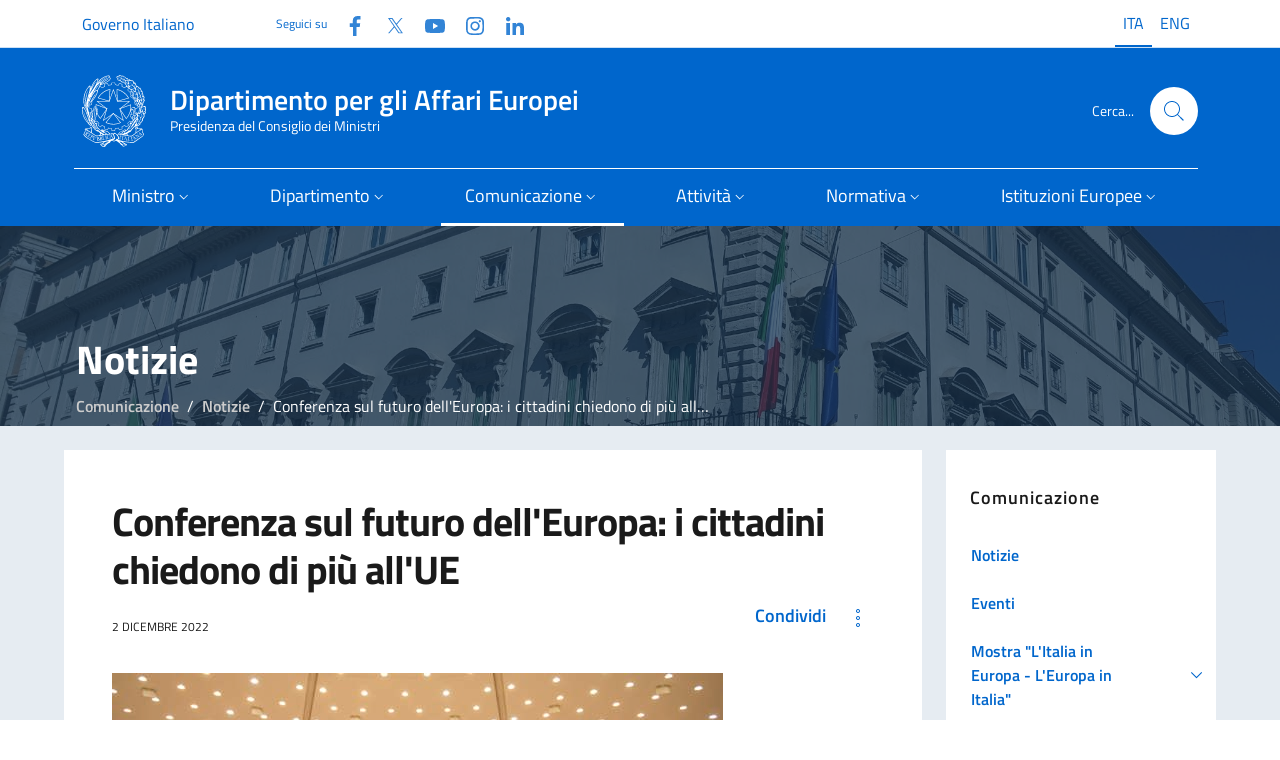

--- FILE ---
content_type: text/html; charset=utf-8
request_url: https://www.affarieuropei.gov.it/it/comunicazione/notizie/cofoe-2-dicembre-2022/
body_size: 14779
content:
<!doctype html>
<html lang="it">

<head>
  <meta charset="utf-8">
  <meta http-equiv="x-ua-compatible" content="ie=edge">
  <meta name="viewport" content="width=device-width, initial-scale=1">
  <meta name="keyword" content="">
  <meta name="description" content="Il 2 dicembre, le istituzioni UE e oltre 500 cittadini hanno discusso il seguito da dare alle proposte della Conferenza sul futuro dell&#x27;Europa.">
   
  <title>Dipartimento per gli Affari Europei - Conferenza sul futuro dell&#x27;Europa: i cittadini chiedono di pi&#xF9; all&#x27;UE</title>

  <!-- Bootstrap Italia CSS -->
  <link rel="stylesheet" href="/css/bootstrap-italia.min.css">
  
  <!-- CookieConsent -->
  <link rel="stylesheet" type="text/css" href="/css/cookieconsent.css" />
  <link rel="stylesheet" type="text/css" href="/css/iframemanager.css" />

  <!-- Bootstrap Italia custom CSS -->
  <!-- <link href="/css/compiled/bootstrap-italia-custom.min.css" rel="stylesheet"> -->

  <!-- App styles -->
  <link rel="stylesheet" href="/css/base.css">

  <!-- Favicons -->
  <link rel="apple-touch-icon" sizes="180x180" href="/media/iuyoiv5m/apple-icon-180x180.png">
  <link rel="apple-touch-icon" sizes="152x152" href="/media/z5wf1d5r/apple-icon-152x152.png">
  <link rel="apple-touch-icon" sizes="144x144" href="/media/uvtn53ck/apple-icon-144x144.png">
  <link rel="apple-touch-icon" sizes="114x114" href="/media/l5sh5xkv/apple-icon-114x114.png">
  <link rel="apple-touch-icon" sizes="57x57" href="/media/csmjat51/apple-icon-57x57.png">
  <link rel="apple-touch-icon" sizes="72x72" href="/media/rucd2ryp/apple-icon-72x72.png">
  <link rel="apple-touch-icon" sizes="76x76" href="/media/ogjba1s2/apple-icon-76x76.png">
  <link rel="apple-touch-icon" sizes="60x60" href="/media/5s4egp2q/apple-icon-60x60.png">
  <link rel="apple-touch-icon" sizes="120x120" href="/media/wgvnpt0k/apple-icon-120x120.png">
  <link rel="icon" sizes="96x96" type="image/png" href="/media/vhmgkc2b/favicon-96x96.png">
  <link rel="icon" sizes="32x32" type="image/png" href="/media/o1li5lwq/favicon-32x32.png">
  <link rel="icon" sizes="16x16" type="image/png" href="/media/1xif3hzr/favicon-16x16.png">
  <link rel="icon" href="/img/favicons/favicon.ico">
  <meta name="theme-color" content="#0066CC">

  <!-- Twitter -->
  <meta name="twitter:card" content="summary_large_image">
  <meta name="twitter:url" content="https://www.affarieuropei.gov.it/it/comunicazione/notizie/cofoe-2-dicembre-2022/" />
  <meta name="twitter:site" content="https://x.com/dippoliticheUe">
  <meta name="twitter:creator" content="Dipartimento per gli Affari Europei">
  <meta name="twitter:title" content="Conferenza sul futuro dell&amp;#39;Europa: i cittadini chiedono di pi&amp;#249; all&amp;#39;UE" />
  <meta name="twitter:description" content="Il 2 dicembre, le istituzioni UE e oltre 500 cittadini hanno discusso il seguito da dare alle proposte della Conferenza sul futuro dell&amp;#39;Europa." />

  <!-- Facebook -->
  <link rel="canonical" href="https://www.affarieuropei.gov.it/it/comunicazione/notizie/cofoe-2-dicembre-2022/" />
  <meta property="og:type" />
  <meta property="og:url" content="https://www.affarieuropei.gov.it/it/comunicazione/notizie/cofoe-2-dicembre-2022/" />
  <meta property="og:title" content="Conferenza sul futuro dell&amp;#39;Europa: i cittadini chiedono di pi&amp;#249; all&amp;#39;UE" />
  <meta property="og:description" content="Il 2 dicembre, le istituzioni UE e oltre 500 cittadini hanno discusso il seguito da dare alle proposte della Conferenza sul futuro dell&amp;#39;Europa." />
  <meta property="og:site_name" content="Dipartimento per gli Affari Europei" />
  <meta property="og:updated_time" content="2025-03-17T01:24:42.043Z" />
   
  <!-- images --> 
        <meta property="og:image" content="https://www.affarieuropei.gov.it/media/6752/221202-cofoe.jpg" />
        <meta name="twitter:image" content="https://www.affarieuropei.gov.it/media/6752/221202-cofoe.jpg" />
  
  <script src="/scripts/vendor/jquery.min.js"></script>
  <!-- Matomo -->
  <script>
      var _paq = window._paq = window._paq || [];
      /* tracker methods like "setCustomDimension" should be called before "trackPageView" */
      _paq.push(['trackPageView']);
      _paq.push(['enableLinkTracking']);
      (function() {
        var u="https://ingestion.webanalytics.italia.it/";
        _paq.push(['setTrackerUrl', u+'matomo.php']);
        _paq.push(['setSiteId', '41756']);
        var d=document, g=d.createElement('script'), s=d.getElementsByTagName('script')[0];
        g.async=true; g.src=u+'matomo.js'; s.parentNode.insertBefore(g,s);
      })();
  </script>
  <!-- End Matomo Code -->
</head>

<body class="">


    
<section class="it-hero-wrapper it-hero-wrapper--int it-dark it-overlay">   
    <div class="img-responsive-wrapper">
      <div class="img-responsive">
        <div class="img-wrapper"><img src="/img/palazzo chigi rerum1.jpg" title="titolo immagine"
            alt="descrizione immagine"></div>
      </div>
    </div>
  </section>
	




<header>
<div class="it-header-wrapper it-header-sticky  it-shadow" data-bs-toggle="sticky" data-bs-position-type="fixed" data-bs-sticky-class-name="is-sticky" data-bs-target="#header-nav-wrapper">
<!-- header-->

  
<div class="it-header-slim-wrapper  theme-light">
        <div class="container-lg">
          <div class="row">
            <div class="col-12">
              <div class="it-header-slim-wrapper-content">
                <a class="d-none d-lg-block navbar-brand fs-6" href="https://www.governo.it/" data-focus-mouse="false">Governo Italiano</a>
                <div class="nav-mobile">
                  <div class="it-socials d-none d-xl-flex">
                    <span>Seguici su</span>
                    


<ul class="d-xl-flex">
        <li class="">
            <a class="" href="https://www.facebook.com/politicheuropee" aria-label="Facebook" target="_blank">
                <svg class="icon">
                    <use href="/svg/sprites.svg#it-facebook"></use>
                </svg>
                <span class="visually-hidden">Facebook</span>
            </a>
        </li>
        <li class="">
            <a class="" href="https://twitter.com/dippoliticheUe" aria-label="Twitter" target="_blank">
                <svg class="icon">
                    <use href="/svg/sprites.svg#it-twitter"></use>
                </svg>
                <span class="visually-hidden">Twitter</span>
            </a>
        </li>
        <li class="">
            <a class="" href="https://www.youtube.com/user/affarieuropei" aria-label="Youtube" target="_blank">
                <svg class="icon">
                    <use href="/svg/sprites.svg#it-youtube"></use>
                </svg>
                <span class="visually-hidden">YouTube</span>
            </a>
        </li>
        <li class="">
            <a class="" href="https://www.instagram.com/affarieuropei/" aria-label="Instagram" target="_blank">
                <svg class="icon">
                    <use href="/svg/sprites.svg#it-instagram"></use>
                </svg>
                <span class="visually-hidden">Instagram</span>
            </a>
        </li>
        <li class="">
            <a class="" href="https://www.linkedin.com/company/dipartimento-per-gli-affari-europei/" aria-label="Linkedin" target="_blank">
                <svg class="icon">
                    <use href="/svg/sprites.svg#it-linkedin"></use>
                </svg>
                <span class="visually-hidden">Linkedin</span>
            </a>
        </li>
</ul>
                  </div>

                </div>

                
                




        <div class="it-language-switch it-language-switch-desktop">
            <ul>
                <li>
                    <a href="/it/comunicazione/notizie/cofoe-2-dicembre-2022/" title="Leggi questa pagina in Italian (Italy)" hreflang="it">
                        <span class="active f6">ITA</span>
                    </a>
                </li>
                <li>
                    <a href="/it/english-version/" title="English version" hreflang="ENG">
                        <span class="f6">ENG</span>
                    </a>
                </li>
                
            </ul>
        </div>


              </div>
            </div>
          </div>
        </div>
      </div>
  
  
  <div class="it-nav-wrapper">
        <div class="it-header-center-wrapper  theme-light--cc">
          <div class="container-lg">
            <div class="row">
              <div class="col-12">
                <div class="it-header-center-content-wrapper">
                  <div class="it-brand-wrapper">
                    <a href="/it/">

                      <img src="/img/logo75.svg" alt="">
                      <div class="it-brand-text">
                        <div class="it-brand-title">Dipartimento per gli Affari Europei</div>
                        <div class="it-brand-tagline d-none d-md-block">Presidenza del Consiglio dei Ministri</div>
                      </div>
                    </a>
                  </div>
                  <div class="it-right-zone">
          
                    <div class="it-search-wrapper">
                      <span class="d-none d-md-block">Cerca...</span>
                      <a class="search-link rounded-icon" aria-label="Cerca..." href="#search-modal" data-bs-toggle="modal" data-focus-mouse="false">
                        <svg class="icon">
                          <use href="/svg/sprites.svg#it-search"></use>
                        </svg>
                      </a>
                    </div>
                  </div>

                </div>
              </div>
            </div>
          </div>
        </div>
        <div class="it-header-navbar-wrapper  theme-light-desk--cc  primary-bg-c9--cc">
          <div class="container-lg">
            <div class="row">
              <div class="col-12">
                
                
<nav class="navbar navbar-expand-lg has-megamenu" aria-label="Navigazione principale">
  <button class="custom-navbar-toggler" type="button" aria-controls="nav1" aria-expanded="false"
    aria-label="Mostra/Nascondi la navigazione" data-bs-toggle="navbarcollapsible"
    data-bs-target="#nav1">
    <svg class="icon bg-override">
      <use href="/svg/sprites.svg#it-burger"></use>
    </svg>
  </button>
  <div class="navbar-collapsable" id="nav1" style="display: none;">
    <div class="overlay" style="display: none;"></div>
    <div class="close-div">
      <button class="btn close-menu" type="button">
        <span class="visually-hidden">Nascondi la navigazione</span>
        <svg class="icon">
          <use href="/svg/sprites.svg#it-close-big"></use>
        </svg>
      </button>
    </div>
    <div class="menu-wrapper">
        <ul class="navbar-nav">
        <li class="nav-item dropdown">
<a class="nav-link dropdown-toggle" href="#" data-bs-toggle="dropdown" aria-expanded="false" id="mainNavDropdown6814">
<span>Ministro</span>
<svg class="icon icon-xs">
<use href="/svg/sprites.svg#it-expand"></use>
</svg>
</a>
<div class="dropdown-menu" role="region" aria-labelledby="mainNavDropdown6814">
<div class="link-list-wrapper">
<ul class="link-list">
<li><a class="dropdown-item list-item" href="/it/ministro/biografia/"><span>Biografia</span></a></li>
<li><a class="dropdown-item list-item" href="/it/ministro/delega/"><span>Delega</span></a></li>
<li><a class="dropdown-item list-item" href="/it/ministro/staff/"><span>Staff</span></a></li>
<li><a class="dropdown-item list-item" href="/it/ministro/agenda/"><span>Agenda</span></a></li>
<li><a class="dropdown-item list-item" href="/it/ministro/comunicati-stampa/"><span>Comunicati stampa</span></a></li>
<li><a class="dropdown-item list-item" href="/it/ministro/rassegna-stampa/"><span>Rassegna stampa</span></a></li>
<li><a class="dropdown-item list-item" href="/it/ministro/consiglio-dellunione-europea/"><span>Consiglio dell'Unione Europea</span></a></li>
<li><a class="dropdown-item list-item" href="/it/ministro/ciae/"><span>CIAE</span></a></li>
<li><a class="dropdown-item list-item" href="/it/ministro/ministri-dal-1987-ad-oggi/"><span>Ministri dal 1987 ad oggi</span></a></li>
</ul>
</div>
</div>
</li>
<li class="nav-item dropdown">
<a class="nav-link dropdown-toggle" href="#" data-bs-toggle="dropdown" aria-expanded="false" id="mainNavDropdown6816">
<span>Dipartimento</span>
<svg class="icon icon-xs">
<use href="/svg/sprites.svg#it-expand"></use>
</svg>
</a>
<div class="dropdown-menu" role="region" aria-labelledby="mainNavDropdown6816">
<div class="link-list-wrapper">
<ul class="link-list">
<li><a class="dropdown-item list-item" href="/it/dipartimento/organizzazione/"><span>Organizzazione</span></a></li>
<li><a class="dropdown-item list-item" href="/it/dipartimento/competenze/"><span>Competenze</span></a></li>
<li><a class="dropdown-item list-item" href="/it/dipartimento/direttiva/"><span>Direttiva</span></a></li>
<li><a class="dropdown-item list-item" href="/it/dipartimento/amministrazione-trasparente/"><span>Amministrazione Trasparente</span></a></li>
<li><a class="dropdown-item list-item" href="/it/dipartimento/patrocini/"><span>Patrocini</span></a></li>
</ul>
</div>
</div>
</li>
<li class="nav-item dropdown active">
<a class="nav-link dropdown-toggle active" href="#" data-bs-toggle="dropdown" aria-expanded="false" id="mainNavDropdown6818">
<span>Comunicazione</span>
<svg class="icon icon-xs">
<use href="/svg/sprites.svg#it-expand"></use>
</svg>
</a>
<div class="dropdown-menu" role="region" aria-labelledby="mainNavDropdown6818">
<div class="link-list-wrapper">
<ul class="link-list">
<li><a class="dropdown-item list-item active" href="/it/comunicazione/notizie/"><span>Notizie</span></a></li>
<li><a class="dropdown-item list-item" href="/it/comunicazione/eventi/"><span>Eventi</span></a></li>
<li><a class="dropdown-item list-item" href="/it/comunicazione/mostra-litalia-in-europa-leuropa-in-italia/"><span>Mostra "L'Italia in Europa - L'Europa in Italia"</span></a></li>
<li><a class="dropdown-item list-item" href="/it/comunicazione/europanoi-un-progetto-per-le-scuole/"><span>EuropaNoi, un progetto per le scuole</span></a></li>
<li><a class="dropdown-item list-item" href="/it/comunicazione/club-di-venezia/"><span>Club di Venezia</span></a></li>
<li><a class="dropdown-item list-item" href="/it/comunicazione/progetti-e-campagne/"><span>Progetti e Campagne</span></a></li>
<li><a class="dropdown-item list-item" href="/it/comunicazione/mediagallery/"><span>Mediagallery</span></a></li>
<li><a class="dropdown-item list-item" href="/it/comunicazione/programma-di-comunicazione/"><span>Programma di Comunicazione</span></a></li>
<li><a class="dropdown-item list-item" href="/it/comunicazione/pubblicazioni/"><span>Pubblicazioni</span></a></li>
<li><a class="dropdown-item list-item" href="/it/comunicazione/europarole/"><span>Europarole</span></a></li>
<li><a class="dropdown-item list-item" href="/it/comunicazione/euroacronimi/"><span>EuroAcronimi</span></a></li>
<li><a class="dropdown-item list-item" href="/it/comunicazione/vivieuropa/"><span>Vivieuropa</span></a></li>
<li><a class="dropdown-item list-item" href="/it/comunicazione/scrivi-al-dipartimento/"><span>Scrivi al Dipartimento</span></a></li>
</ul>
</div>
</div>
</li>
<li class="nav-item dropdown">
<a class="nav-link dropdown-toggle" href="#" data-bs-toggle="dropdown" aria-expanded="false" id="mainNavDropdown6820">
<span>Attività</span>
<svg class="icon icon-xs">
<use href="/svg/sprites.svg#it-expand"></use>
</svg>
</a>
<div class="dropdown-menu" role="region" aria-labelledby="mainNavDropdown6820">
<div class="link-list-wrapper">
<ul class="link-list">
<li><a class="dropdown-item list-item" href="/it/attivita/accesso-agli-atti-delle-istituzioni-europee/"><span>Accesso agli atti delle istituzioni europee</span></a></li>
<li><a class="dropdown-item list-item" href="/it/attivita/aiuti-di-stato/"><span>Aiuti di Stato</span></a></li>
<li><a class="dropdown-item list-item" href="/it/attivita/centro-di-assistenza-per-il-riconoscimento-delle-qualifiche-professionali/"><span>Centro di assistenza per il riconoscimento delle qualifiche professionali</span></a></li>
<li><a class="dropdown-item list-item" href="/it/attivita/consultazioni-pubbliche-europee/"><span>Consultazioni pubbliche europee</span></a></li>
<li><a class="dropdown-item list-item" href="/it/attivita/contenzioso-europeo/"><span>Contenzioso europeo</span></a></li>
<li><a class="dropdown-item list-item" href="/it/attivita/fondi-diretti-europei/"><span>Fondi diretti europei</span></a></li>
<li><a class="dropdown-item list-item" href="/it/attivita/gruppo-informazione-consiglio-ue/"><span>Gruppo Informazione Consiglio  UE</span></a></li>
<li><a class="dropdown-item list-item" href="/it/attivita/imi-internal-market-information/"><span>IMI (Internal Market Information)</span></a></li>
<li><a class="dropdown-item list-item" href="/it/attivita/informazione-al-parlamento/"><span>Informazione al Parlamento</span></a></li>
<li><a class="dropdown-item list-item" href="/it/attivita/iniziativa-dei-cittadini-europei/"><span>Iniziativa dei Cittadini Europei</span></a></li>
<li><a class="dropdown-item list-item" href="/it/attivita/lotta-alle-frodi-allue/"><span>Lotta alle frodi all'UE</span></a></li>
<li><a class="dropdown-item list-item" href="/it/attivita/procedure-dinfrazione/"><span>Procedure d'infrazione</span></a></li>
<li><a class="dropdown-item list-item" href="/it/attivita/riconoscimento-qualifiche-professionali/"><span>Riconoscimento qualifiche professionali</span></a></li>
<li><a class="dropdown-item list-item" href="/it/attivita/solvit/"><span>SOLVIT</span></a></li>
<li><a class="dropdown-item list-item" href="/it/attivita/sportello-unico-digitale/"><span>Sportello Unico Digitale</span></a></li>
<li><a class="dropdown-item list-item" href="/it/attivita/stato-di-diritto/"><span>Stato di diritto</span></a></li>
<li><a class="dropdown-item list-item" href="/it/attivita/strumento-di-supporto-tecnico-alle-riforme/"><span>Strumento di supporto tecnico alle riforme</span></a></li>
</ul>
</div>
</div>
</li>
<li class="nav-item dropdown">
<a class="nav-link dropdown-toggle" href="#" data-bs-toggle="dropdown" aria-expanded="false" id="mainNavDropdown6822">
<span>Normativa</span>
<svg class="icon icon-xs">
<use href="/svg/sprites.svg#it-expand"></use>
</svg>
</a>
<div class="dropdown-menu" role="region" aria-labelledby="mainNavDropdown6822">
<div class="link-list-wrapper">
<ul class="link-list">
<li><a class="dropdown-item list-item" href="/it/normativa/legge-24-dicembre-2012-n-234/"><span>Legge 24 dicembre 2012, n. 234</span></a></li>
<li><a class="dropdown-item list-item" href="/it/normativa/legge-europea/"><span>Legge europea</span></a></li>
<li><a class="dropdown-item list-item" href="/it/normativa/legge-di-delegazione-europea/"><span>Legge di delegazione europea</span></a></li>
<li><a class="dropdown-item list-item" href="/it/normativa/diritti-fondamentali/"><span>Diritti fondamentali</span></a></li>
<li><a class="dropdown-item list-item" href="/it/normativa/recepimento-atti-ue/"><span>Recepimento atti UE</span></a></li>
<li><a class="dropdown-item list-item" href="/it/normativa/circolari/"><span>Circolari</span></a></li>
<li><a class="dropdown-item list-item" href="/it/normativa/normativa-di-settore/"><span>Normativa di settore</span></a></li>
<li><a class="dropdown-item list-item" href="/it/normativa/lue-e-le-sue-norme/"><span>L'UE e le sue norme</span></a></li>
</ul>
</div>
</div>
</li>
<li class="nav-item dropdown">
<a class="nav-link dropdown-toggle" href="#" data-bs-toggle="dropdown" aria-expanded="false" id="mainNavDropdown6824">
<span>Istituzioni Europee</span>
<svg class="icon icon-xs">
<use href="/svg/sprites.svg#it-expand"></use>
</svg>
</a>
<div class="dropdown-menu" role="region" aria-labelledby="mainNavDropdown6824">
<div class="link-list-wrapper">
<ul class="link-list">
<li><a class="dropdown-item list-item" href="/it/istituzioni-europee/quadro-istituzionale/"><span>Quadro istituzionale</span></a></li>
<li><a class="dropdown-item list-item" href="/it/istituzioni-europee/gli-altri-organi-dell-ue/"><span>Gli altri organi dell UE</span></a></li>
<li><a class="dropdown-item list-item" href="/it/istituzioni-europee/presidenze-ue/"><span>Presidenze UE</span></a></li>
<li><a class="dropdown-item list-item" href="/it/istituzioni-europee/anni-europei/"><span>Anni europei</span></a></li>
<li><a class="dropdown-item list-item" href="/it/istituzioni-europee/portale-dei-delegati/"><span>Portale dei delegati</span></a></li>
</ul>
</div>
</div>
</li>

        </ul>
    </div>
  </div>
</nav>
                

              </div>
            </div>
          </div>
        </div>
      </div>
  
</div>  
</header> 
  
<!--modal cerca-->
    <div class="modal fade search-modal" id="search-modal" tabindex="-1" role="dialog" aria-modal="true" data-focus-mouse="false" aria-hidden="true">
      <div class="modal-dialog modal-lg" role="document">
        <div class="modal-content perfect-scrollbar">        
            <div class="container">
              <div class="row variable-gutters">
                <div class="col">  
                  <div class="modal-header">
            <h2 class="modal-title">Cerca</h2>
            <button type="button" class="btn-close" data-bs-dismiss="modal" aria-label="Chiudi finestra di ricerca" data-focus-mouse="false" data-bs-target="#search-modal"></button>
          </div>
        </div>
      </div>
    </div>  
          <div class="modal-body">
            <form method="get" action="/it/search">
              <div class="container">
                <div class="row variable-gutters">
                  <div class="col">  
                    <div class="form-group">
                    <label class="visually-hidden">Cerca nel sito</label>
                   <input type="text" class="autocomplete ps-5" name="cerca" placeholder="Cerca..." data-focus-mouse="false">
                    <span class="autocomplete-icon" aria-hidden="true">
                      <svg class="icon"><use href="/svg/sprites.svg#it-search"></use></svg>
                    </span>
                      <button type="submit" class="btn btn-primary">
                       <span class="">Cerca</span>
                      </button>
                    </div>
                  </div>
                </div>
                
              </div>
            </form>
          </div>
        </div>
      </div>
    </div>






<main class="pe-main-int  pe-main-int2 ">
    <!-- hero -->

    <!-- -->
   
<div class="neutral-2-bg ">
    
<div class="container py-5 pt-4">




<div class="container head-pe-main-int" > 
  <h2>Notizie</h2>
  
    <nav aria-label="breadcrumb">
    <ol class="breadcrumb">
            <li class="breadcrumb-item"><a href="/it/comunicazione/">Comunicazione</a></li>
            <li class="breadcrumb-item"><a href="/it/comunicazione/notizie/">Notizie</a></li>

        <li class="breadcrumb-item active" aria-current="page">Conferenza sul futuro dell&#x27;Europa: i cittadini chiedono di pi&#xF9; all&#x27;UE</li>
    </ol>
  </nav>
  
</div>

      
<div class="row">
        
        <div class="col-lg-9">  
        <article class="main-article p-5">
        
            <h1 class="h2">Conferenza sul futuro dell&#x27;Europa: i cittadini chiedono di pi&#xF9; all&#x27;UE</h1>

            

<div class="d-flex justify-content-between">
    <p class="data">2 dicembre 2022</p>
    <div class="dropdown share-button">
        <button type="button" class="btn btn-share-hero btn-dropdown text-primary" aria-expanded="false"
            data-bs-toggle="dropdown" data-focus-mouse="false"><span>Condividi</span>
            <svg role="img" class="icon icon-sm icon-primary ms-3">
                <use href="/svg/sprites.svg#it-more-items"></use>
            </svg>
        </button>
        <div class="dropdown-menu">
            <div class="link-list-wrapper">
                <ul class="link-list">
                    <li>
                        <a aria-current="page" class="list-item dropdown-item" href="#" onclick="copyPageUrl(); return false;">
                            <svg role="img" class="icon icon-sm icon-primary">
                                <use href="/svg/sprites.svg#it-copy"></use>
                            </svg>
                            <span>Copia collegamento</span>
                        </a>
                    </li>
                    <li>
                        <a href="https://www.facebook.com/sharer/sharer.php?u=https%3A%2F%2Fwww.affarieuropei.gov.it%2Fit%2Fcomunicazione%2Fnotizie%2Fcofoe-2-dicembre-2022%2F" class="list-item right-icon dropdown-item"
                            aria-label="Condividi su Facebook (si apre in una nuova finestra)" target="_blank"
                            rel="noreferrer">
                            <svg role="img" class="icon icon-sm icon-primary">
                                <use href="/svg/sprites.svg#it-facebook"></use>
                            </svg>
                            <span>Condividi su Facebook</span>
                        </a>
                    </li>
                    <li>
                        <a href="https://twitter.com/intent/tweet?url=https%3A%2F%2Fwww.affarieuropei.gov.it%2Fit%2Fcomunicazione%2Fnotizie%2Fcofoe-2-dicembre-2022%2F&text=cofoe%202%20dicembre%202022" class="list-item right-icon dropdown-item"
                            aria-label="Condividi su X (si apre in una nuova finestra)" target="_blank"
                            rel="noreferrer">
                            <svg role="img" class="icon icon-sm icon-primary">
                                <use href="/svg/sprites.svg#it-twitter"></use>
                            </svg>
                            <span>Condividi su X</span>
                        </a>
                    </li>
                    <li>
                        <a href="https://www.linkedin.com/shareArticle?mini=true&url=https%3A%2F%2Fwww.affarieuropei.gov.it%2Fit%2Fcomunicazione%2Fnotizie%2Fcofoe-2-dicembre-2022%2F&title=cofoe%202%20dicembre%202022" class="list-item right-icon dropdown-item"
                            aria-label="Condividi su LinkedIn (si apre in una nuova finestra)" target="_blank"
                            rel="noreferrer">
                            <svg role="img" class="icon icon-sm icon-primary">
                                <use href="/svg/sprites.svg#it-linkedin"></use>
                            </svg>
                            <span>Condividi su LinkedIn</span>
                        </a>
                    </li>
                </ul>
            </div>
        </div>
    </div>
</div>   
    
<script>
    function copyPageUrl() {
        const currentUrl = window.location.href;
        
        // Metodo alternativo che funziona in più browser
        try {
            // Crea un elemento input temporaneo
            const tempInput = document.createElement("input");
            tempInput.value = currentUrl;
            document.body.appendChild(tempInput);
            
            // Seleziona e copia il testo
            tempInput.select();
            document.execCommand("copy");
            
            // Rimuovi l'elemento temporaneo
            document.body.removeChild(tempInput);
            
            // Feedback all'utente
            const tooltip = document.createElement('div');
            tooltip.textContent = 'Link copiato!';
            tooltip.style.position = 'fixed';
            tooltip.style.padding = '8px 12px';
            tooltip.style.background = '#0066CC';
            tooltip.style.color = 'white';
            tooltip.style.borderRadius = '4px';
            tooltip.style.top = '50%';
            tooltip.style.left = '50%';
            tooltip.style.transform = 'translate(-50%, -50%)';
            tooltip.style.zIndex = '1000';
            document.body.appendChild(tooltip);
            
            setTimeout(() => {
                tooltip.remove();
            }, 2000);
        } catch (err) {
            console.error('Errore nella copia del link: ', err);
        }
    }
</script>
            <p class="ep-wysiwig_paragraph"><img src="/media/6752/221202-cofoe.jpg?width=611&amp;height=407&amp;mode=max" alt="" width="611" height="407">Il Parlamento europeo ha ospitato il 2 dicembre a Bruxelles l'<strong>evento di feedback sulla Conferenza sul futuro dell'Europa</strong>, a cui hanno partecipato rappresentanti del Parlamento, del Consiglio e della Commissione, oltre a 500 cittadini che sono stati al centro dei lavori della Conferenza. I partecipanti hanno esaminato in che modo le istituzioni europee stiano dando seguito alle<span> </span><a href="/it/comunicazione/notizie/cofoe-seguito/" title="cofoe seguito">proposte</a><span> </span>della Conferenza.</p>
<p class="ep-wysiwig_paragraph">Il dibattito che ne è seguito si è focalizzato sulle <strong>sfide principali</strong> che l'Unione deve affrontare attualmente, tra cui l'attacco della Russia all'Ucraina e le conseguenze sulla vita quotidiana degli europei, nonché la necessità di accelerare il processo d'indipendenza energetica dell'UE. E' stato anche posto l'accento sulle riforme istituzionali necessarie per attuare le proposte della Conferenza nella loro totalità, comprese quelle sulla tassazione delle multinazionali e sulla cooperazione nella dimensione esterna degli affari UE.</p>
<p class="ep-wysiwig_paragraph">I <strong>cittadini</strong> hanno posto invece domande sull'intera gamma di argomenti trattati nelle proposte della Conferenza, tra cui: cambiamento climatico e ambiente, salute fisica e mentale, istruzione e cultura, transizione digitale, le sfide legate alla migrazione, le minacce ai valori europei e al bilancio UE, lo stato dell'economia europea e il ruolo dei giovani in tutti questi settori.</p>
<p class="ep-wysiwig_paragraph">Inoltre, è stata ripetutamente menzionata la prospettiva di lanciare una <strong>Convenzione per la revisione dei Trattati UE</strong>, oltre alla possibile attivazione di<span> </span><a href="https://www.europarl.europa.eu/thinktank/it/document/EPRS_STU(2020)659420" title="link esterno: Parlamento europeo">clausole passerella</a><span> </span>nel quadro giuridico esistente e la necessità di migliorare ulteriormente la comunicazione tra le istituzioni UE. Alcuni deputati hanno evidenziato che sono in corso lavori in sede di commissione parlamentare volti a finalizzare le proposte per una<span> </span><a href="https://oeil.secure.europarl.europa.eu/oeil/popups/ficheprocedure.do?reference=2022/2051(INL)&amp;l=en" data-anchor="?reference=2022/2051(INL)&amp;l=en">risoluzione legislativa</a><span> </span>in tal senso, altri deputati però hanno espresso una opinione non favorevole alla prospettiva di una Convenzione.</p>
<p class="ep-wysiwig_paragraph">La discussione si è incentrata anche sulle lezioni di <strong>democrazia partecipativa</strong> tratte da questo esercizio senza precedenti, durato un anno, inclusa l'intenzione della Commissione di avviare consultazioni con i cittadini prima di importanti proposte legislative. Inoltre, i cittadini hanno avanzato delle proposte su come garantire che tutte le voci dei partecipanti siano ascoltate in egual misura, malgrado le <strong>barriere linguistiche e strutturali</strong>.</p>
            

    <ul class="tag-link-list">
            <li>
                <a class="tag-list-item" href="/it/tags?tag=Conferenza&#x2B;sul&#x2B;futuro&#x2B;dell%27Europa" aria-current="page" data-focus-mouse="false">
                    <svg class="icon" aria-hidden="true">
                        <use href="/svg/sprites.svg#it-link"></use>
                    </svg>
                    Conferenza sul futuro dell&#x27;Europa
                </a>
            </li>
    </ul>

        </article> 
        


        </div>

        <div class="col-lg-3">
          
    <div class="sidebar-wrapper">
        <h3>Comunicazione</h3>
        <div class="sidebar-linklist-wrapper">
            <div class="link-list-wrapper">
                <ul class="link-list">
                    <li>
                            <a class="list-item large medium " 
                               href="/it/comunicazione/notizie/">
                                <span class="list-item-title-icon-wrapper">
                                    <span>Notizie</span>
                                </span>
                            </a>
                    </li>
                    <li>
                            <a class="list-item large medium " 
                               href="/it/comunicazione/eventi/">
                                <span class="list-item-title-icon-wrapper">
                                    <span>Eventi</span>
                                </span>
                            </a>
                    </li>
                    <li>
                            <div class="list-item-container">
                                <a class="list-item large medium " 
                                   href="/it/comunicazione/mostra-litalia-in-europa-leuropa-in-italia/">
                                    <span class="list-item-title-icon-wrapper">
                                        <span>Mostra &quot;L&#x27;Italia in Europa - L&#x27;Europa in Italia&quot;</span>
                                    </span>
                                </a>
                                <button class="dropdown-toggle-button" type="button" data-bs-toggle="collapse" 
                                        data-bs-target="#collapse_7139" aria-expanded="false" 
                                        aria-controls="collapse_7139" onclick="event.stopPropagation();">
                                    <svg class="icon icon-sm icon-primary" aria-hidden="true">
                                        <use href="/svg/sprites.svg#it-expand"></use>
                                    </svg>
                                </button>
                            </div>
                            <ul class="link-sublist collapse " id="collapse_7139">
        <li>
                <a class="list-item " href="/it/comunicazione/mostra-litalia-in-europa-leuropa-in-italia/calendario-litalia-in-europa-leuropa-in-italia/">
                    <span>Calendario della mostra &quot;L&#x27;Italia in Europa - L&#x27;Europa in Italia&quot; </span>
                </a>
        </li>
                            </ul>
                    </li>
                    <li>
                            <div class="list-item-container">
                                <a class="list-item large medium " 
                                   href="/it/comunicazione/europanoi-un-progetto-per-le-scuole/">
                                    <span class="list-item-title-icon-wrapper">
                                        <span>EuropaNoi, un progetto per le scuole</span>
                                    </span>
                                </a>
                                <button class="dropdown-toggle-button" type="button" data-bs-toggle="collapse" 
                                        data-bs-target="#collapse_7031" aria-expanded="false" 
                                        aria-controls="collapse_7031" onclick="event.stopPropagation();">
                                    <svg class="icon icon-sm icon-primary" aria-hidden="true">
                                        <use href="/svg/sprites.svg#it-expand"></use>
                                    </svg>
                                </button>
                            </div>
                            <ul class="link-sublist collapse " id="collapse_7031">
        <li>
                <a class="list-item " href="/it/comunicazione/europanoi-un-progetto-per-le-scuole/europa-noi-i-materiali-didattici/">
                    <span>Europa=Noi, i materiali didattici </span>
                </a>
        </li>
        <li>
                <a class="list-item " href="/it/comunicazione/europanoi-un-progetto-per-le-scuole/giornata-europea-lingue/">
                    <span>Giornata europea delle lingue </span>
                </a>
        </li>
        <li>
                <a class="list-item " href="/it/comunicazione/europanoi-un-progetto-per-le-scuole/trivia-quiz/">
                    <span>Trivia Quiz </span>
                </a>
        </li>
        <li>
                <a class="list-item " href="/it/comunicazione/europanoi-un-progetto-per-le-scuole/portavoce-cittadinanza-europea/">
                    <span>Portavoce della cittadinanza europea </span>
                </a>
        </li>
        <li>
                <a class="list-item " href="/it/comunicazione/europanoi-un-progetto-per-le-scuole/europa-noi-e-anche/">
                    <span>Europa=Noi &#xE8; anche ... </span>
                </a>
        </li>
        <li>
                <a class="list-item " href="/it/comunicazione/europanoi-un-progetto-per-le-scuole/europa-noi-presentazione-del-progetto/">
                    <span>Breve storia di &quot;Europa=Noi&quot; </span>
                </a>
        </li>
        <li>
                <a class="list-item " href="/it/comunicazione/europanoi-un-progetto-per-le-scuole/giornata-europea-delle-lingue/">
                    <span>Giornata europea delle lingue </span>
                </a>
        </li>
                            </ul>
                    </li>
                    <li>
                            <div class="list-item-container">
                                <a class="list-item large medium " 
                                   href="/it/comunicazione/club-di-venezia/">
                                    <span class="list-item-title-icon-wrapper">
                                        <span>Club di Venezia</span>
                                    </span>
                                </a>
                                <button class="dropdown-toggle-button" type="button" data-bs-toggle="collapse" 
                                        data-bs-target="#collapse_7268" aria-expanded="false" 
                                        aria-controls="collapse_7268" onclick="event.stopPropagation();">
                                    <svg class="icon icon-sm icon-primary" aria-hidden="true">
                                        <use href="/svg/sprites.svg#it-expand"></use>
                                    </svg>
                                </button>
                            </div>
                            <ul class="link-sublist collapse " id="collapse_7268">
        <li>
                <a class="list-item " href="/it/comunicazione/club-di-venezia/cose-il-club-di-venezia/">
                    <span>Cos&#x27;&#xE8; il Club di Venezia </span>
                </a>
        </li>
        <li>
                <a class="list-item " href="/it/comunicazione/club-di-venezia/sessioni-plenarie-del-club-di-venezia/">
                    <span>Sessioni plenarie del Club di Venezia </span>
                </a>
        </li>
        <li>
                <a class="list-item " href="/it/comunicazione/club-di-venezia/seminari-tematici-del-club-di-venezia/">
                    <span>Seminari tematici del Club di Venezia </span>
                </a>
        </li>
        <li>
                <a class="list-item " href="/it/comunicazione/club-di-venezia/pubblicazioni/">
                    <span>Pubblicazioni </span>
                </a>
        </li>
                            </ul>
                    </li>
                    <li>
                            <div class="list-item-container">
                                <a class="list-item large medium " 
                                   href="/it/comunicazione/progetti-e-campagne/">
                                    <span class="list-item-title-icon-wrapper">
                                        <span>Progetti e Campagne</span>
                                    </span>
                                </a>
                                <button class="dropdown-toggle-button" type="button" data-bs-toggle="collapse" 
                                        data-bs-target="#collapse_6873" aria-expanded="false" 
                                        aria-controls="collapse_6873" onclick="event.stopPropagation();">
                                    <svg class="icon icon-sm icon-primary" aria-hidden="true">
                                        <use href="/svg/sprites.svg#it-expand"></use>
                                    </svg>
                                </button>
                            </div>
                            <ul class="link-sublist collapse " id="collapse_6873">
        <li>
                <div class="list-item-container">
                    <a class="list-item " 
                       href="/it/comunicazione/progetti-e-campagne/concorsi-per-le-scuole/">
                        <span>Concorsi per le scuole</span>
                    </a>
                    <button class="dropdown-toggle-button" type="button" data-bs-toggle="collapse" 
                            data-bs-target="#collapse_7216" aria-expanded="false" 
                            aria-controls="collapse_7216" onclick="event.stopPropagation();">
                        <svg class="icon icon-sm icon-primary" aria-hidden="true">
                            <use href="/svg/sprites.svg#it-expand"></use>
                        </svg>
                    </button>
                </div>
                <ul class="link-sublist collapse " id="collapse_7216">
        <li>
                <a class="list-item " href="/it/comunicazione/progetti-e-campagne/concorsi-per-le-scuole/europa-nelle-tue-mani/">
                    <span>Concorso &quot;L&#x27;Europa &#xE8; nelle tue mani&quot; </span>
                </a>
        </li>
        <li>
                <a class="list-item " href="/it/comunicazione/progetti-e-campagne/concorsi-per-le-scuole/university-4-eu/">
                    <span>&quot;University 4 EU - Il tuo futuro, la nostra Europa&quot; </span>
                </a>
        </li>
        <li>
                <a class="list-item " href="/it/comunicazione/progetti-e-campagne/concorsi-per-le-scuole/concorso-ezio-bosso/">
                    <span>Concorso nazionale di Composizione - Maestro Ezio Bosso </span>
                </a>
        </li>
        <li>
                <a class="list-item " href="/it/comunicazione/progetti-e-campagne/concorsi-per-le-scuole/archivio-concorsi/">
                    <span>I concorsi di &#x27;ieri&#x27; </span>
                </a>
        </li>
                </ul>
        </li>
        <li>
                <div class="list-item-container">
                    <a class="list-item " 
                       href="/it/comunicazione/progetti-e-campagne/campagne-radio-tv/">
                        <span>Campagne Radio-TV</span>
                    </a>
                    <button class="dropdown-toggle-button" type="button" data-bs-toggle="collapse" 
                            data-bs-target="#collapse_7327" aria-expanded="false" 
                            aria-controls="collapse_7327" onclick="event.stopPropagation();">
                        <svg class="icon icon-sm icon-primary" aria-hidden="true">
                            <use href="/svg/sprites.svg#it-expand"></use>
                        </svg>
                    </button>
                </div>
                <ul class="link-sublist collapse " id="collapse_7327">
        <li>
                <div class="list-item-container">
                    <a class="list-item " 
                       href="/it/comunicazione/progetti-e-campagne/campagne-radio-tv/la-tua-parola-conta/">
                        <span>Campagna di comunicazione sulla Conferenza sul futuro dell&#x27;Europa: &#x201C;La tua parola conta&#x201D;</span>
                    </a>
                    <button class="dropdown-toggle-button" type="button" data-bs-toggle="collapse" 
                            data-bs-target="#collapse_12305" aria-expanded="false" 
                            aria-controls="collapse_12305" onclick="event.stopPropagation();">
                        <svg class="icon icon-sm icon-primary" aria-hidden="true">
                            <use href="/svg/sprites.svg#it-expand"></use>
                        </svg>
                    </button>
                </div>
                <ul class="link-sublist collapse " id="collapse_12305">
        <li>
                <a class="list-item " href="/it/comunicazione/progetti-e-campagne/campagne-radio-tv/la-tua-parola-conta/la-tua-parola-conta-social-media/">
                    <span>&quot;La tua parola conta&quot; sui social media </span>
                </a>
        </li>
                </ul>
        </li>
        <li>
                <a class="list-item " href="/it/comunicazione/progetti-e-campagne/campagne-radio-tv/festa-dell-europa/">
                    <span>Festa dell&#x27;Europa </span>
                </a>
        </li>
        <li>
                <div class="list-item-container">
                    <a class="list-item " 
                       href="/it/comunicazione/progetti-e-campagne/campagne-radio-tv/archivio-campagne/">
                        <span>Archivio campagne</span>
                    </a>
                    <button class="dropdown-toggle-button" type="button" data-bs-toggle="collapse" 
                            data-bs-target="#collapse_12467" aria-expanded="false" 
                            aria-controls="collapse_12467" onclick="event.stopPropagation();">
                        <svg class="icon icon-sm icon-primary" aria-hidden="true">
                            <use href="/svg/sprites.svg#it-expand"></use>
                        </svg>
                    </button>
                </div>
                <ul class="link-sublist collapse " id="collapse_12467">
        <li>
                <a class="list-item " href="/it/comunicazione/progetti-e-campagne/campagne-radio-tv/archivio-campagne/la-rai-per-i-60-anni-dei-trattati-di-roma/">
                    <span>La Rai per i 60 anni dei Trattati di Roma </span>
                </a>
        </li>
        <li>
                <a class="list-item " href="/it/comunicazione/progetti-e-campagne/campagne-radio-tv/archivio-campagne/numero-di-emergenza-112/">
                    <span>Numero di emergenza 112 </span>
                </a>
        </li>
        <li>
                <a class="list-item " href="/it/comunicazione/progetti-e-campagne/campagne-radio-tv/archivio-campagne/cittadinanza-ue/">
                    <span>Cittadinanza UE </span>
                </a>
        </li>
                </ul>
        </li>
                </ul>
        </li>
        <li>
                <a class="list-item " href="/it/comunicazione/progetti-e-campagne/cofoe-recap/">
                    <span>Conferenza sul futuro dell&#x27;Europa </span>
                </a>
        </li>
        <li>
                <div class="list-item-container">
                    <a class="list-item " 
                       href="/it/comunicazione/progetti-e-campagne/incontriamoci-a/">
                        <span>Incontriamoci a...</span>
                    </a>
                    <button class="dropdown-toggle-button" type="button" data-bs-toggle="collapse" 
                            data-bs-target="#collapse_7455" aria-expanded="false" 
                            aria-controls="collapse_7455" onclick="event.stopPropagation();">
                        <svg class="icon icon-sm icon-primary" aria-hidden="true">
                            <use href="/svg/sprites.svg#it-expand"></use>
                        </svg>
                    </button>
                </div>
                <ul class="link-sublist collapse " id="collapse_7455">
        <li>
                <a class="list-item " href="/it/comunicazione/progetti-e-campagne/incontriamoci-a/incontriamoci-a-tappe/">
                    <span>Le tappe di &quot;Incontriamoci a...&quot; </span>
                </a>
        </li>
                </ul>
        </li>
        <li>
                <div class="list-item-container">
                    <a class="list-item " 
                       href="/it/comunicazione/progetti-e-campagne/archivio-progetti/">
                        <span>I progetti di &#x27;ieri&#x27;</span>
                    </a>
                    <button class="dropdown-toggle-button" type="button" data-bs-toggle="collapse" 
                            data-bs-target="#collapse_7499" aria-expanded="false" 
                            aria-controls="collapse_7499" onclick="event.stopPropagation();">
                        <svg class="icon icon-sm icon-primary" aria-hidden="true">
                            <use href="/svg/sprites.svg#it-expand"></use>
                        </svg>
                    </button>
                </div>
                <ul class="link-sublist collapse " id="collapse_7499">
        <li>
                <a class="list-item " href="/it/comunicazione/progetti-e-campagne/archivio-progetti/conoscere-i-trattati-per-uneuropa-piu-forte-e-piu-equa/">
                    <span>Conoscere i Trattati per un&#x27;Europa pi&#xF9; forte e pi&#xF9; equa </span>
                </a>
        </li>
        <li>
                <div class="list-item-container">
                    <a class="list-item " 
                       href="/it/comunicazione/progetti-e-campagne/archivio-progetti/60-anni-dei-trattati-di-roma/">
                        <span>60 anni dei Trattati di Roma</span>
                    </a>
                    <button class="dropdown-toggle-button" type="button" data-bs-toggle="collapse" 
                            data-bs-target="#collapse_12387" aria-expanded="false" 
                            aria-controls="collapse_12387" onclick="event.stopPropagation();">
                        <svg class="icon icon-sm icon-primary" aria-hidden="true">
                            <use href="/svg/sprites.svg#it-expand"></use>
                        </svg>
                    </button>
                </div>
                <ul class="link-sublist collapse " id="collapse_12387">
        <li>
                <a class="list-item " href="/it/comunicazione/progetti-e-campagne/archivio-progetti/60-anni-dei-trattati-di-roma/concessione-del-logo-ufficiale/">
                    <span>Concessione del logo ufficiale </span>
                </a>
        </li>
                </ul>
        </li>
        <li>
                <div class="list-item-container">
                    <a class="list-item " 
                       href="/it/comunicazione/progetti-e-campagne/archivio-progetti/finanziamenti-diretti-dellue/">
                        <span>Finanziamenti diretti dell&#x27;UE</span>
                    </a>
                    <button class="dropdown-toggle-button" type="button" data-bs-toggle="collapse" 
                            data-bs-target="#collapse_12445" aria-expanded="false" 
                            aria-controls="collapse_12445" onclick="event.stopPropagation();">
                        <svg class="icon icon-sm icon-primary" aria-hidden="true">
                            <use href="/svg/sprites.svg#it-expand"></use>
                        </svg>
                    </button>
                </div>
                <ul class="link-sublist collapse " id="collapse_12445">
        <li>
                <a class="list-item " href="/it/comunicazione/progetti-e-campagne/archivio-progetti/finanziamenti-diretti-dellue/le-regioni-incontrano-leuropa/">
                    <span>Le Regioni incontrano l&#x27;Europa </span>
                </a>
        </li>
        <li>
                <a class="list-item " href="/it/comunicazione/progetti-e-campagne/archivio-progetti/finanziamenti-diretti-dellue/seminari-2011-2017/">
                    <span>Seminari 2011-2017 </span>
                </a>
        </li>
                </ul>
        </li>
        <li>
                <a class="list-item " href="/it/comunicazione/progetti-e-campagne/archivio-progetti/anno-europeo-patrimonio-culturale/">
                    <span>Anno europeo del patrimonio culturale </span>
                </a>
        </li>
                </ul>
        </li>
                            </ul>
                    </li>
                    <li>
                            <div class="list-item-container">
                                <a class="list-item large medium " 
                                   href="/it/comunicazione/mediagallery/">
                                    <span class="list-item-title-icon-wrapper">
                                        <span>Mediagallery</span>
                                    </span>
                                </a>
                                <button class="dropdown-toggle-button" type="button" data-bs-toggle="collapse" 
                                        data-bs-target="#collapse_6892" aria-expanded="false" 
                                        aria-controls="collapse_6892" onclick="event.stopPropagation();">
                                    <svg class="icon icon-sm icon-primary" aria-hidden="true">
                                        <use href="/svg/sprites.svg#it-expand"></use>
                                    </svg>
                                </button>
                            </div>
                            <ul class="link-sublist collapse " id="collapse_6892">
        <li>
                <a class="list-item " href="/it/comunicazione/mediagallery/foto/">
                    <span>Foto </span>
                </a>
        </li>
        <li>
                <a class="list-item " href="/it/comunicazione/mediagallery/video/">
                    <span>Video </span>
                </a>
        </li>
                            </ul>
                    </li>
                    <li>
                            <a class="list-item large medium " 
                               href="/it/comunicazione/programma-di-comunicazione/">
                                <span class="list-item-title-icon-wrapper">
                                    <span>Programma di Comunicazione</span>
                                </span>
                            </a>
                    </li>
                    <li>
                            <a class="list-item large medium " 
                               href="/it/comunicazione/pubblicazioni/">
                                <span class="list-item-title-icon-wrapper">
                                    <span>Pubblicazioni</span>
                                </span>
                            </a>
                    </li>
                    <li>
                            <a class="list-item large medium " 
                               href="/it/comunicazione/europarole/">
                                <span class="list-item-title-icon-wrapper">
                                    <span>Europarole</span>
                                </span>
                            </a>
                    </li>
                    <li>
                            <a class="list-item large medium " 
                               href="/it/comunicazione/euroacronimi/">
                                <span class="list-item-title-icon-wrapper">
                                    <span>EuroAcronimi</span>
                                </span>
                            </a>
                    </li>
                    <li>
                            <div class="list-item-container">
                                <a class="list-item large medium " 
                                   href="/it/comunicazione/vivieuropa/">
                                    <span class="list-item-title-icon-wrapper">
                                        <span>Vivieuropa</span>
                                    </span>
                                </a>
                                <button class="dropdown-toggle-button" type="button" data-bs-toggle="collapse" 
                                        data-bs-target="#collapse_6947" aria-expanded="false" 
                                        aria-controls="collapse_6947" onclick="event.stopPropagation();">
                                    <svg class="icon icon-sm icon-primary" aria-hidden="true">
                                        <use href="/svg/sprites.svg#it-expand"></use>
                                    </svg>
                                </button>
                            </div>
                            <ul class="link-sublist collapse " id="collapse_6947">
        <li>
                <a class="list-item " href="/it/comunicazione/vivieuropa/cittadini-ue/">
                    <span>Essere cittadini e cittadine UE </span>
                </a>
        </li>
        <li>
                <a class="list-item " href="/it/comunicazione/vivieuropa/studiare/">
                    <span>Studiare </span>
                </a>
        </li>
        <li>
                <a class="list-item " href="/it/comunicazione/vivieuropa/lavoro-e-impresa/">
                    <span>Lavorare e fare impresa </span>
                </a>
        </li>
        <li>
                <a class="list-item " href="/it/comunicazione/vivieuropa/programmi/">
                    <span>Programmi e finanziamenti UE </span>
                </a>
        </li>
                            </ul>
                    </li>
                    <li>
                            <a class="list-item large medium " 
                               href="/it/comunicazione/scrivi-al-dipartimento/">
                                <span class="list-item-title-icon-wrapper">
                                    <span>Scrivi al Dipartimento</span>
                                </span>
                            </a>
                    </li>
                </ul>
            </div>
        </div>
    </div>

<style>
    .list-item-container {
        display: flex;
        align-items: center;
        width: 100%;
    }
    
    .list-item-container .list-item {
        flex-grow: 1;
    }
    
    .dropdown-toggle-button {
        background: none;
        border: none;
        padding: 5px;
        cursor: pointer;
        display: flex;
        align-items: center;
        justify-content: center;
    }
</style>
        
          <!-- Sezione "Per saperne di più" -->



<!-- Contenitore -->
<div class="box-approfondimenti">
    <h3 class="h4">Per saperne di pi&#xF9;</h3>
    <ul class="linklist">
            <!-- Elemento da ciclare -->
            <li>
                <a href="/it/conferenza-sul-futuro-delleuropa/" title="Conferenza sul futuro dell&#x27;Europa">
                    <svg class="icon" aria-hidden="true">
                        <use href="/svg/sprites.svg#it-link"></use>
                    </svg>
                    Conferenza sul futuro dell&#x27;Europa
                </a>
            </li>
            <!-- Fine elemento da ciclare -->
    </ul>
</div>
<!-- Fine contenitore -->            
            <!-- Sezione "Altri siti" -->
          
    
        </div>
        
</div>


      </div>
    
    </div>

  </main>



    

<footer class="it-footer">
    <div class="it-footer-main">
        <div class="container-lg">
            <section>
                <div class="it-brand-wrapper">
                    <a href="/IT/" data-focus-mouse="false">
                        <img src="/media/1038/logo75.svg" alt="">
                        <div class="it-brand-text">
                            <div class="it-brand-title">Dipartimento per gli Affari Europei</div>
                            <div class="it-brand-tagline d-none d-md-block">Presidenza del Consiglio dei Ministri</div>
                        </div>
                    </a>
                </div>
            </section>

            <section class="py-4 border-white border-top">
                <div class="row">
                            <div class="col-lg-3 col-md-4 col-sm-6">
                                    <h5>Sede</h5>
                                
                                
                                <address>
                                    <p><span>Largo Chigi 19, 00187 Roma</span></p>
                                </address>
                            </div>
                            <div class="col-lg-3 col-md-4 col-sm-6">
                                    <h5>Recapiti telefonici</h5>
                                
                                
                                <address>
                                    <p><span>Telefono +39 </span>06.67791<br />Fax <span>+39 </span>06.6779.5342/5326</p>
                                </address>
                            </div>
                            <div class="col-lg-3 col-md-4 col-sm-6">
                                    <h5>Posta elettronica</h5>
                                
                                
                                <address>
                                    <p><a href="mailto:info.affarieuropei@governo.it">info.affarieuropei@governo.it</a><br><a href="mailto:info.affarieuropei@pec.governo.it">info.affarieuropei@pec.governo.it</a></p>
                                </address>
                            </div>
                            <div class="col-lg-3 col-md-4 col-sm-6">
                                    <h5>Seguici su</h5>
                                
                                
                                <address>
                                    <div>




<ul class="list-inline text-left social">
        <li class="list-inline-item">
            <a class="text-white" href="https://www.facebook.com/politicheuropee" aria-label="Facebook" target="_blank">
                <svg class="icon icon-sm icon-white align-top">
                    <use href="/svg/sprites.svg#it-facebook"></use>
                </svg>
                <span class="visually-hidden">Facebook</span>
            </a>
        </li>
        <li class="list-inline-item">
            <a class="text-white" href="https://twitter.com/dippoliticheUe" aria-label="Twitter" target="_blank">
                <svg class="icon icon-sm icon-white align-top">
                    <use href="/svg/sprites.svg#it-twitter"></use>
                </svg>
                <span class="visually-hidden">Twitter</span>
            </a>
        </li>
        <li class="list-inline-item">
            <a class="text-white" href="https://www.youtube.com/user/affarieuropei" aria-label="Youtube" target="_blank">
                <svg class="icon icon-sm icon-white align-top">
                    <use href="/svg/sprites.svg#it-youtube"></use>
                </svg>
                <span class="visually-hidden">YouTube</span>
            </a>
        </li>
        <li class="list-inline-item">
            <a class="text-white" href="https://www.instagram.com/affarieuropei/" aria-label="Instagram" target="_blank">
                <svg class="icon icon-sm icon-white align-top">
                    <use href="/svg/sprites.svg#it-instagram"></use>
                </svg>
                <span class="visually-hidden">Instagram</span>
            </a>
        </li>
        <li class="list-inline-item">
            <a class="text-white" href="https://www.linkedin.com/company/dipartimento-per-gli-affari-europei/" aria-label="Linkedin" target="_blank">
                <svg class="icon icon-sm icon-white align-top">
                    <use href="/svg/sprites.svg#it-linkedin"></use>
                </svg>
                <span class="visually-hidden">Linkedin</span>
            </a>
        </li>
</ul>
</div>
                                </address>
                            </div>

                </div>
            </section>
        </div>
    </div>
    
    <div class="it-footer-small-prints clearfix">
        <div class="container-lg">
            <h3 class="visually-hidden">Sezione Link Utili</h3>
                <ul class="it-footer-small-prints-list list-inline mb-0 d-flex flex-column flex-md-row">
                        <li class="list-inline-item">
                            <a href="/it/contatti/" title="Contatti">Contatti</a>
                        </li>
                        <li class="list-inline-item">
                            <a href="/it/dipartimento/amministrazione-trasparente/" title="Amministrazione Trasparente">Amministrazione Trasparente</a>
                        </li>
                        <li class="list-inline-item">
                            <a href="/it/privacy/" title="Privacy">Privacy</a>
                        </li>
                        <li class="list-inline-item">
                            <a href="/it/note-legali/" title="Note legali">Note legali</a>
                        </li>
                        <li class="list-inline-item">
                            <a href="/it/comunicazione/social-media/" title="Social media">Social media</a>
                        </li>
                        <li class="list-inline-item">
                            <a href="/it/progetto/" title="Progetto">Progetto</a>
                        </li>
                        <li class="list-inline-item">
                            <a href="/it/comunicazione/siti-archeologici/" title="Siti archeologici">Siti archeologici</a>
                        </li>
                        <li class="list-inline-item">
                            <a href="https://form.agid.gov.it/view/b5884420-93dc-11f0-a64b-67ce6c252978" title="Dichiarazione di accessibilità">Dichiarazione di accessibilità</a>
                        </li>
                    <li class="list-inline-item">
                        <a href="#" data-cc="c-settings" title="Impostazioni Cookie">Impostazioni Cookie</a>
                    </li>
                </ul>
        </div>
    </div>
</footer>


  </footer>

  <div class="d-flex align-items-center">

    <a href="#" aria-hidden="true" tabindex="-1" data-bs-toggle="backtotop" class="back-to-top back-to-top-small dark shadow">
      <svg class="icon icon-secondary"><use href="/svg/sprites.svg#it-arrow-up"></use></svg>
    </a>
  </div>

  <div id="ytTexts" hidden 
        data-yt-notice="Questo contenuto &#xE8; erogato da un servizio di terze parti &lt;a rel=&quot;noreferrer&quot; href=&quot;https://www.youtube.com/t/terms&quot; title=&quot;Termini e Condizioni&quot; target=&quot;_blank&quot;&gt;Termini e Condizioni&lt;/a&gt; di youtube.com.&lt;br/&gt;&#xA;Per poter visualizzare il video &#xE8; necessario accettare i cookie di profilazione ai fini di marketing.">
  </div>
  <!-- window.__PUBLIC_PATH__ points to fonts folder location 
  <script>window.__PUBLIC_PATH__ = 'bootstrap-italia/dist/fonts'</script>-->


  <!-- alternatively, just use the bundled version of the library -->
  <!-- <script src="./bootstrap-italia/dist/js/bootstrap-italia.bundle.min.js"></script>-->

  <!-- App scripts -->
  <script src="/js/bootstrap-italia.bundle.min.js"></script>
  <script src="/js/main.js"></script>
  <script defer src="/scripts/gdpr/iframemanager.js"></script>
  <script defer src="/scripts/gdpr/cookieconsent.js"></script>
  <script defer src="/scripts/gdpr/cookieconsent-init.js"></script>



</body>

</html>

--- FILE ---
content_type: text/css
request_url: https://www.affarieuropei.gov.it/css/base.css
body_size: 6022
content:
/* Titillium+Web:300,400,600,700 */
/* titillium-web-300 - latin-ext_latin */
@font-face {
  font-family: "Titillium Web";
  font-style: normal;
  font-weight: 300;
  font-display: swap;
  src: url("/fonts/Titillium_Web/titillium-web-v10-latin-ext_latin-300.eot"); /* IE9 Compat Modes */
  src: local(""), url("/fonts/Titillium_Web/titillium-web-v10-latin-ext_latin-300.eot?#iefix") format("embedded-opentype"), url("/fonts/Titillium_Web/titillium-web-v10-latin-ext_latin-300.woff2") format("woff2"), url("/fonts/Titillium_Web/titillium-web-v10-latin-ext_latin-300.woff") format("woff"), url("/fonts/Titillium_Web/titillium-web-v10-latin-ext_latin-300.ttf") format("truetype"), url("/fonts/Titillium_Web/titillium-web-v10-latin-ext_latin-300.svg#TitilliumWeb") format("svg"); /* Legacy iOS */
}
/* titillium-web-300italic - latin-ext_latin */
@font-face {
  font-family: "Titillium Web";
  font-style: italic;
  font-weight: 300;
  font-display: swap;
  src: url("/fonts/Titillium_Web/titillium-web-v10-latin-ext_latin-300italic.eot"); /* IE9 Compat Modes */
  src: local(""), url("/fonts/Titillium_Web/titillium-web-v10-latin-ext_latin-300italic.eot?#iefix") format("embedded-opentype"), url("/fonts/Titillium_Web/titillium-web-v10-latin-ext_latin-300italic.woff2") format("woff2"), url("/fonts/Titillium_Web/titillium-web-v10-latin-ext_latin-300italic.woff") format("woff"), url("/fonts/Titillium_Web/titillium-web-v10-latin-ext_latin-300italic.ttf") format("truetype"), url("/fonts/Titillium_Web/titillium-web-v10-latin-ext_latin-300italic.svg#TitilliumWeb") format("svg"); /* Legacy iOS */
}
/* titillium-web-regular - latin-ext_latin */
@font-face {
  font-family: "Titillium Web";
  font-style: normal;
  font-weight: 400;
  font-display: swap;
  src: url("/fonts/Titillium_Web/titillium-web-v10-latin-ext_latin-regular.eot"); /* IE9 Compat Modes */
  src: local(""), url("/fonts/Titillium_Web/titillium-web-v10-latin-ext_latin-regular.eot?#iefix") format("embedded-opentype"), url("/fonts/Titillium_Web/titillium-web-v10-latin-ext_latin-regular.woff2") format("woff2"), url("/fonts/Titillium_Web/titillium-web-v10-latin-ext_latin-regular.woff") format("woff"), url("/fonts/Titillium_Web/titillium-web-v10-latin-ext_latin-regular.ttf") format("truetype"), url("/fonts/Titillium_Web/titillium-web-v10-latin-ext_latin-regular.svg#TitilliumWeb") format("svg"); /* Legacy iOS */
}
/* titillium-web-italic - latin-ext_latin */
@font-face {
  font-family: "Titillium Web";
  font-style: italic;
  font-weight: 400;
  font-display: swap;
  src: url("/fonts/Titillium_Web/titillium-web-v10-latin-ext_latin-italic.eot"); /* IE9 Compat Modes */
  src: local(""), url("/fonts/Titillium_Web/titillium-web-v10-latin-ext_latin-italic.eot?#iefix") format("embedded-opentype"), url("/fonts/Titillium_Web/titillium-web-v10-latin-ext_latin-italic.woff2") format("woff2"), url("/fonts/Titillium_Web/titillium-web-v10-latin-ext_latin-italic.woff") format("woff"), url("/fonts/Titillium_Web/titillium-web-v10-latin-ext_latin-italic.ttf") format("truetype"), url("/fonts/Titillium_Web/titillium-web-v10-latin-ext_latin-italic.svg#TitilliumWeb") format("svg"); /* Legacy iOS */
}
/* titillium-web-700 - latin-ext_latin */
@font-face {
  font-family: "Titillium Web";
  font-style: normal;
  font-weight: 700;
  font-display: swap;
  src: url("/fonts/Titillium_Web/titillium-web-v10-latin-ext_latin-700.eot"); /* IE9 Compat Modes */
  src: local(""), url("/fonts/Titillium_Web/titillium-web-v10-latin-ext_latin-700.eot?#iefix") format("embedded-opentype"), url("/fonts/Titillium_Web/titillium-web-v10-latin-ext_latin-700.woff2") format("woff2"), url("/fonts/Titillium_Web/titillium-web-v10-latin-ext_latin-700.woff") format("woff"), url("/fonts/Titillium_Web/titillium-web-v10-latin-ext_latin-700.ttf") format("truetype"), url("/fonts/Titillium_Web/titillium-web-v10-latin-ext_latin-700.svg#TitilliumWeb") format("svg"); /* Legacy iOS */
}
/* titillium-web-700italic - latin-ext_latin */
@font-face {
  font-family: "Titillium Web";
  font-style: italic;
  font-weight: 700;
  font-display: swap;
  src: url("/fonts/Titillium_Web/titillium-web-v10-latin-ext_latin-700italic.eot"); /* IE9 Compat Modes */
  src: local(""), url("/fonts/Titillium_Web/titillium-web-v10-latin-ext_latin-700italic.eot?#iefix") format("embedded-opentype"), url("/fonts/Titillium_Web/titillium-web-v10-latin-ext_latin-700italic.woff2") format("woff2"), url("/fonts/Titillium_Web/titillium-web-v10-latin-ext_latin-700italic.woff") format("woff"), url("/fonts/Titillium_Web/titillium-web-v10-latin-ext_latin-700italic.ttf") format("truetype"), url("/fonts/Titillium_Web/titillium-web-v10-latin-ext_latin-700italic.svg#TitilliumWeb") format("svg"); /* Legacy iOS */
}
/* titillium-web-600 - latin-ext_latin */
@font-face {
  font-family: "Titillium Web";
  font-style: normal;
  font-weight: 600;
  font-display: swap;
  src: url("/fonts/Titillium_Web/titillium-web-v10-latin-ext_latin-600.eot"); /* IE9 Compat Modes */
  src: local(""), url("/fonts/Titillium_Web/titillium-web-v10-latin-ext_latin-600.eot?#iefix") format("embedded-opentype"), url("/fonts/Titillium_Web/titillium-web-v10-latin-ext_latin-600.woff2") format("woff2"), url("/fonts/Titillium_Web/titillium-web-v10-latin-ext_latin-600.woff") format("woff"), url("/fonts/Titillium_Web/titillium-web-v10-latin-ext_latin-600.ttf") format("truetype"), url("/fonts/Titillium_Web/titillium-web-v10-latin-ext_latin-600.svg#TitilliumWeb") format("svg"); /* Legacy iOS */
}
/* titillium-web-600italic - latin-ext_latin */
@font-face {
  font-family: "Titillium Web";
  font-style: italic;
  font-weight: 600;
  font-display: swap;
  src: url("/fonts/Titillium_Web/titillium-web-v10-latin-ext_latin-600italic.eot"); /* IE9 Compat Modes */
  src: local(""), url("/fonts/Titillium_Web/titillium-web-v10-latin-ext_latin-600italic.eot?#iefix") format("embedded-opentype"), url("/fonts/Titillium_Web/titillium-web-v10-latin-ext_latin-600italic.woff2") format("woff2"), url("/fonts/Titillium_Web/titillium-web-v10-latin-ext_latin-600italic.woff") format("woff"), url("/fonts/Titillium_Web/titillium-web-v10-latin-ext_latin-600italic.ttf") format("truetype"), url("/fonts/Titillium_Web/titillium-web-v10-latin-ext_latin-600italic.svg#TitilliumWeb") format("svg"); /* Legacy iOS */
}
/* Lora:400,700 */
/* lora-regular - latin-ext_latin */
@font-face {
  font-family: "Lora";
  font-style: normal;
  font-weight: 400;
  font-display: swap;
  src: url("/fonts/Lora/lora-v20-latin-ext_latin-regular.eot"); /* IE9 Compat Modes */
  src: local(""), url("/fonts/Lora/lora-v20-latin-ext_latin-regular.eot?#iefix") format("embedded-opentype"), url("/fonts/Lora/lora-v20-latin-ext_latin-regular.woff2") format("woff2"), url("/fonts/Lora/lora-v20-latin-ext_latin-regular.woff") format("woff"), url("/fonts/Lora/lora-v20-latin-ext_latin-regular.ttf") format("truetype"), url("/fonts/Lora/lora-v20-latin-ext_latin-regular.svg#Lora") format("svg"); /* Legacy iOS */
}
/* lora-700 - latin-ext_latin */
@font-face {
  font-family: "Lora";
  font-style: normal;
  font-weight: 700;
  font-display: swap;
  src: url("/fonts/Lora/lora-v20-latin-ext_latin-700.eot"); /* IE9 Compat Modes */
  src: local(""), url("/fonts/Lora/lora-v20-latin-ext_latin-700.eot?#iefix") format("embedded-opentype"), url("/fonts/Lora/lora-v20-latin-ext_latin-700.woff2") format("woff2"), url("/fonts/Lora/lora-v20-latin-ext_latin-700.woff") format("woff"), url("/fonts/Lora/lora-v20-latin-ext_latin-700.ttf") format("truetype"), url("/fonts/Lora/lora-v20-latin-ext_latin-700.svg#Lora") format("svg"); /* Legacy iOS */
}
/* lora-italic - latin-ext_latin */
@font-face {
  font-family: "Lora";
  font-style: italic;
  font-weight: 400;
  font-display: swap;
  src: url("/fonts/Lora/lora-v20-latin-ext_latin-italic.eot"); /* IE9 Compat Modes */
  src: local(""), url("/fonts/Lora/lora-v20-latin-ext_latin-italic.eot?#iefix") format("embedded-opentype"), url("/fonts/Lora/lora-v20-latin-ext_latin-italic.woff2") format("woff2"), url("/fonts/Lora/lora-v20-latin-ext_latin-italic.woff") format("woff"), url("/fonts/Lora/lora-v20-latin-ext_latin-italic.ttf") format("truetype"), url("/fonts/Lora/lora-v20-latin-ext_latin-italic.svg#Lora") format("svg"); /* Legacy iOS */
}
/* lora-700italic - latin-ext_latin */
@font-face {
  font-family: "Lora";
  font-style: italic;
  font-weight: 700;
  font-display: swap;
  src: url("/fonts/Lora/lora-v20-latin-ext_latin-700italic.eot"); /* IE9 Compat Modes */
  src: local(""), url("/fonts/Lora/lora-v20-latin-ext_latin-700italic.eot?#iefix") format("embedded-opentype"), url("/fonts/Lora/lora-v20-latin-ext_latin-700italic.woff2") format("woff2"), url("/fonts/Lora/lora-v20-latin-ext_latin-700italic.woff") format("woff"), url("/fonts/Lora/lora-v20-latin-ext_latin-700italic.ttf") format("truetype"), url("/fonts/Lora/lora-v20-latin-ext_latin-700italic.svg#Lora") format("svg"); /* Legacy iOS */
}
/* Roboto+Mono:400,700 */
/* roboto-mono-regular - latin-ext_latin */
@font-face {
  font-family: "Roboto Mono";
  font-style: normal;
  font-weight: 400;
  font-display: swap;
  src: url("/fonts/Roboto_Mono/roboto-mono-v13-latin-ext_latin-regular.eot"); /* IE9 Compat Modes */
  src: local(""), url("/fonts/Roboto_Mono/roboto-mono-v13-latin-ext_latin-regular.eot?#iefix") format("embedded-opentype"), url("/fonts/Roboto_Mono/roboto-mono-v13-latin-ext_latin-regular.woff2") format("woff2"), url("/fonts/Roboto_Mono/roboto-mono-v13-latin-ext_latin-regular.woff") format("woff"), url("/fonts/Roboto_Mono/roboto-mono-v13-latin-ext_latin-regular.ttf") format("truetype"), url("/fonts/Roboto_Mono/roboto-mono-v13-latin-ext_latin-regular.svg#RobotoMono") format("svg"); /* Legacy iOS */
}
/* roboto-mono-700 - latin-ext_latin */
@font-face {
  font-family: "Roboto Mono";
  font-style: normal;
  font-weight: 700;
  font-display: swap;
  src: url("/fonts/Roboto_Mono/roboto-mono-v13-latin-ext_latin-700.eot"); /* IE9 Compat Modes */
  src: local(""), url("/fonts/Roboto_Mono/roboto-mono-v13-latin-ext_latin-700.eot?#iefix") format("embedded-opentype"), url("/fonts/Roboto_Mono/roboto-mono-v13-latin-ext_latin-700.woff2") format("woff2"), url("/fonts/Roboto_Mono/roboto-mono-v13-latin-ext_latin-700.woff") format("woff"), url("/fonts/Roboto_Mono/roboto-mono-v13-latin-ext_latin-700.ttf") format("truetype"), url("/fonts/Roboto_Mono/roboto-mono-v13-latin-ext_latin-700.svg#RobotoMono") format("svg"); /* Legacy iOS */
}
/* roboto-mono-italic - latin-ext_latin */
@font-face {
  font-family: "Roboto Mono";
  font-style: italic;
  font-weight: 400;
  font-display: swap;
  src: url("/fonts/Roboto_Mono/roboto-mono-v13-latin-ext_latin-italic.eot"); /* IE9 Compat Modes */
  src: local(""), url("/fonts/Roboto_Mono/roboto-mono-v13-latin-ext_latin-italic.eot?#iefix") format("embedded-opentype"), url("/fonts/Roboto_Mono/roboto-mono-v13-latin-ext_latin-italic.woff2") format("woff2"), url("/fonts/Roboto_Mono/roboto-mono-v13-latin-ext_latin-italic.woff") format("woff"), url("/fonts/Roboto_Mono/roboto-mono-v13-latin-ext_latin-italic.ttf") format("truetype"), url("/fonts/Roboto_Mono/roboto-mono-v13-latin-ext_latin-italic.svg#RobotoMono") format("svg"); /* Legacy iOS */
}
/* roboto-mono-700italic - latin-ext_latin */
@font-face {
  font-family: "Roboto Mono";
  font-style: italic;
  font-weight: 700;
  font-display: swap;
  src: url("/fonts/Roboto_Mono/roboto-mono-v13-latin-ext_latin-700italic.eot"); /* IE9 Compat Modes */
  src: local(""), url("/fonts/Roboto_Mono/roboto-mono-v13-latin-ext_latin-700italic.eot?#iefix") format("embedded-opentype"), url("/fonts/Roboto_Mono/roboto-mono-v13-latin-ext_latin-700italic.woff2") format("woff2"), url("/fonts/Roboto_Mono/roboto-mono-v13-latin-ext_latin-700italic.woff") format("woff"), url("/fonts/Roboto_Mono/roboto-mono-v13-latin-ext_latin-700italic.ttf") format("truetype"), url("/fonts/Roboto_Mono/roboto-mono-v13-latin-ext_latin-700italic.svg#RobotoMono") format("svg"); /* Legacy iOS */
}





/**/
body {
  overflow-x: hidden;
}

h1, h2, h3, .h1, .h2, .h3 {
    text-wrap: pretty;
}

.it-header-center-wrapper .it-header-center-content-wrapper .it-brand-wrapper .it-brand-text {
  padding-left: 24px;
}

.it-header-center-wrapper .it-header-center-content-wrapper .it-brand-wrapper img {
  width: 44px;
  height: auto;
  transition: all 1s ease-in-out;
}

.it-header-wrapper .it-nav-wrapper .it-header-navbar-wrapper nav {
  padding-left: 10px;
}

.pe-header-int .it-header-center-wrapper .it-header-center-content-wrapper .it-brand-wrapper img {
  width: 44px;
}

.it-brand-wrapper.cloned-element img {
  width: 44px;
  height: auto;
  margin: 10px;
  transition: all 1s ease-in-out;
}

.bs-it-sticky-wrapper {
  background: #06c;
}

.dropdown-item {
  white-space: normal;
}

.navbar .dropdown-menu .link-list-wrapper {
  min-width: 300px;
}

.form-group label {
  color: #000;
}

.link-list-wrapper ul li a {
  padding: 5px 10px;
  font-weight: 700;
}

.it-header-slim-wrapper .it-header-slim-wrapper-content .nav-mobile a {
  opacity: 0.8;
}

.it-header-slim-wrapper .it-header-slim-wrapper-content a:hover {
  opacity: 1;
}

.card.card-img .card-body {
  padding: 24px;
}

.it-carousel-landscape-abstract-three-cols .card.card-img .card-body {
     min-height: 140px;
}

.pe-buttom {
  border-radius: 0;
  width: 100%;
  padding: 13px 20px;
}

.it-header-slim-wrapper .it-header-slim-wrapper-content .it-socials {
  font-size: 0.778em;
  color: #06c;
  height: 48px;
  align-items: center;
  padding-left: 82px;
}

.it-header-slim-wrapper .it-header-slim-wrapper-content .it-socials ul {
  list-style-type: none;
  margin: 0;
  padding: 0;
}

.it-header-slim-wrapper .it-header-slim-wrapper-content .it-socials ul .icon {
  width: 24px;
  height: 24px;
  margin-left: 16px;
}

.it-language-switch ul {
  padding-left: 0;
  margin-top: 0;
  margin-bottom: 0;
  list-style-type: none;
  display: flex;
  font-size: 0.778em;
  font-size: 1em;
}

.it-language-switch li {
  text-transform: uppercase;
}

.it-language-switch span.active {
  border-bottom-color: #0066cc;
}

.it-header-slim-wrapper .it-header-slim-wrapper-content a:hover:not(.active) {
  text-decoration: underline;
}

.it-language-switch-desktop span {
  display: block;
  padding: 0.5rem;
}

.it-language-switch span {
  border-bottom: 2px solid transparent;
}

.pe-box-cerca-main {
  align-items: top;
  margin-bottom: 1rem;
  margin-top: 2rem;
}

.pe-box-cerca-main .form-group {
  margin: 0 0 20px 0;
}

.it-footer {
  position: relative;
  z-index: 30;
}

.it-footer h5 {
  font-size: 1rem;
  font-weight: 600;
}

.it-footer a {
  color: #fff;
}

.it-footer .it-brand-wrapper img {
  width: 54px;
  height: auto;
}

.it-footer .it-brand-wrapper .it-brand-text {
  padding-left: 24px;
}

.it-footer .it-brand-wrapper a .it-brand-title {
  font-size: 1.4em;
  margin-bottom: 0;
  font-weight: 600;
}

.it-footer .it-brand-wrapper a .it-brand-tagline {
  font-size: 0.889em;
  font-weight: normal;
  margin-bottom: 0;
}



.Separator-room {
  padding-bottom: 125px;
  background-color: #06c !important;
  margin: -80px !important;
  border: none !important;
  position: relative !important;
  display: block !important;
  opacity: 1;
  transform: skewX(0) skewY(-2.5deg);
  z-index: 3;
}

.Separator {
  height: 10rem;
  left: 0;
  margin-bottom: -10rem !important;
  margin: 0 !important;
  top: -4rem;
  width: 99.999999%;
  z-index: 30;
  background-color: #fff !important;
  border: none !important;
  opacity: 1;
}

.Separator--up {
  transform: skewX(0) skewY(-2deg);
}

/**/
.pe-gallery figure {
  width: 100%;
  height: 100%;
}

.pe-gallery .splide__slide a {
  position: absolute;
  z-index: 10;
  color: #fff;
  bottom: 20px;
  left: 10px;
  text-decoration: none;
}

.pe-gallery .splide__slide a:hover {
  text-decoration: underline;
}

.pe-gallery .splide__slide:hover .img-responsive-wrapper .img-responsive .img-wrapper img {
  width: 105%;
  height: 105%;
  transition: all 1s ease-in-out;
}

.pe-gallery .splide__slide .img-responsive-wrapper .img-responsive .img-wrapper img {
  transition: all 1s ease-in-out;
}

.pe-gallery .splide__slide .overlay-panel.overlay-black {
  transition: all 1s ease-in-out;
}

.pe-gallery .splide__slide:hover .overlay-panel.overlay-black {
  background-color: rgba(0, 0, 0, 0);
  transition: all 1s ease-in-out;
}

.pe-gallery .splide__slide:hover .overlay-panel.overlay-icon .icon {
  fill: transparent;
  transition: all 1s ease-in-out;
}

.sottotitolo {
  font-weight: 700;
  font-size: 1.2rem;
  margin: 20px 0;
  color: #555;
}

.it-hero-wrapper.it-overlay.it-dark .img-responsive-wrapper:after {
  background: rgba(23, 50, 77, 0.74);
}

.sidebar-wrapper {
  background-color: #fff;
}

.sidebar-linklist-wrapper {
  padding: 0 2px;
}

/*new*/
.sidebar-wrapper .sidebar-linklist-wrapper .link-list-wrapper .list-item-block  {
  display: flex;
  justify-content: space-between;
}

.sidebar-wrapper .sidebar-linklist-wrapper .link-list-wrapper .list-item-block .list-item-title {
  width:100%
}
.sidebar-wrapper .sidebar-linklist-wrapper .link-list-wrapper .list-item-block a:hover {
  background-color:#e6ecf2 ;

}
.sidebar-wrapper .sidebar-linklist-wrapper .link-list-wrapper .list-item-block .right-icon{

padding-left:15px
}

.sidebar-wrapper .sidebar-linklist-wrapper .link-list-wrapper ul li a {
  padding-left: 23px;
}

.sidebar-wrapper h3, .sidebar-wrapper .h3 {
  font-weight: 600;
  font-size: 1.1em;
  text-transform: none;
}

.breadcrumb {
  position: relative;
  z-index: 1;
  color: #fff;
}

.breadcrumb-item {
    max-width: 40%;
    overflow: hidden;
    white-space: nowrap;
    text-overflow: ellipsis;
}

.breadcrumb-item.active, .breadcrumb-item + .breadcrumb-item::before {
  color: #fff;
}

.breadcrumb a {
  font-weight: 600;
  text-decoration: none;
  color: #ccc;
}

.breadcrumb a:hover {
  text-decoration: underline;
  color: #fff;
}

.pe-mainArticle {
  margin-top: -120px;
}

.pe-utilities .btn-dropdown {
  color: #fff;
}

.pe-utilities .icon {
  fill: #fff;
}

.pe-utilities .list-item .icon {
  fill: #06c;
  width: 20px;
  height: 20px;
  margin-right: 10px;
}

.splide__progress {
  margin-top: 2px;
}

.splide__progress__bar {
  height: 2px;
  background: #94c4f5;
}

.it-carousel-wrapper.it-carousel-landscape-abstract .splide__pagination {
  padding-bottom: 10px;
}

.home-carousel-title {
  font-size: 1.125rem;
  line-height: 1.5;
}


.container-card-list .card h3 a,  .container-card-list .card .category-top a{
  text-decoration:none;  
}
.container-card-list .card h3 a:hover,  .container-card-list .card .category-top a:hover {
  text-decoration:underline; 
}
.container-card-list .card p {
  padding-left: 0;
  padding-right: 0;
}

.tag-link-list {
  list-style: none;
  padding: 0;
}
.tag-link-list .tag-list-item {
  text-decoration:none;
  display:flex;
  font-size:1rem;
  align-items: self-start;
}

.tag-link-list .tag-list-item:hover, .tag-link-list-inline .tag-list-item:hover {
  text-decoration:underline;
}
.tag-link-list .tag-list-item .icon {
margin-right:10px;
width:22px
}
.tag-link-list-inline {
    list-style: none;
  display:flex;
  flex-wrap: wrap;
}
.tag-link-list-inline .tag-list-item {
 margin-right:1rem;
}

.tag-link-list-inline .tag-list-item {
    text-decoration:none;
    text-transform: uppercase;
}
.tag-link-list-inline  .tag-list-item .icon {
  margin-right:5px;
  width:22px
  }


.row-calendar .it-calendar-wrapper .card .card-text img {
  max-width: 56px;
  max-height: 56px;
}

.it-calendar-wrapper .card .card-body .card-title {
  padding-top: 0;
}

.it-calendar-wrapper .card .card-body .card-title span {
  display: inline;
}

.it-calendar-wrapper .card .card-body .evento-title a {
  text-decoration: none;
}

.it-calendar-wrapper .card .card-body .evento-subtitle {
  font-weight: 600;
}

.it-calendar-wrapper .card .card-body {
  padding-bottom: 0;
}

.it-calendar-wrapper .card .card-body p {
  padding-bottom: 0;
  margin-bottom: 10px;
      display: -webkit-box;
    -webkit-box-orient: vertical;
    -webkit-line-clamp: 5;
    overflow: hidden;
}

.pe-box-link-approfondimenti {
  padding-top: 20px;
}

.pe-box-link-approfondimenti a {
  text-decoration: none;
}

.pe-box-link-approfondimenti a:hover {
  text-decoration: underline;
}

.pe-box-link-approfondimenti .Linklist {
  list-style: none;
  margin: 0;
  padding: 0;
}

.pe-box-link-approfondimenti .Linklist li {
  margin-bottom: 20px;
}

.pe-box-link-approfondimenti .Linklist li svg {
  float: left;
  margin: 0 10px 20px 0;
}

.pe-box-link-approfondimenti .Linklist li a {
  margin-left: 43px;
  display: block;
}

/*
.pe-body-int .it-hero-wrapper {
  position: fixed;
  width: 100%;
  z-index: 2;
}*/

.it-hero-wrapper--int {
  position: fixed;
  width: 100%;
  z-index: 2;
}

.pe-main-int2 .neutral-2-bg {
  margin-top: 200px;
  z-index: 3;
  position: relative;
}

/*
.pe-main-int2 .neutral-2-bg .container {
  padding-top: 30px !important;
}*/

.head-pe-main-int {
  position: absolute;
  z-index: 3;
  top: -90px;
}

.head-pe-main-int h2 {
  color: #fff;
  white-space: nowrap;
    overflow: hidden;
    text-overflow: ellipsis;
}

.card .card-icon {
  background-color: rgba(255, 255, 255, 0.7);
    right: 10px;
    top: 5%;
   height:50px;
    width: 50px;
    border-radius: 4px;
    box-shadow: 0 1px 4px 0 rgba(0, 0, 0, .1), 0 4px 8px 0 rgba(0, 0, 0, .1);
    position: absolute;
    align-items: center;
    display:flex;
    justify-content:center;

}

.card .card-calendar {
  background-color: rgba(255, 255, 255, 0.7);
  right: 10px;
  top: 5%;
}

.card .card-body p {
  margin-bottom: 1.5rem;
}

.card .link-list {
  border: none;
  margin: 0;
  display: flex;
  padding: 0 5px;
  border: none;
  list-style-type: none;
  /* white-space: nowrap;*/
  flex-wrap: wrap;
}

.card .link-list li {
  padding: 0;
  margin: 0 15px;
}

.card ul.link-list a {
  padding-top: 5px;
  padding-bottom: 5px;
  color: #06c;
  text-decoration: none;
  font-weight: 700;
  font-size: 0.889em;
  display: block;
  padding: 0 12px 0 0;
  text-decoration: none;
  position: relative;
}

.card ul.link-list a .icon {
  width: 18px;
  height: 18px;
  transition: all 0.3s;
  transform-origin: center;
  margin-left: -22px;
}

/*---  ---*/
.main-article, .main-content {
  background-color: #fff;
  min-height:527px;
}

.data {
  font-size: 0.7777777778rem;
  text-transform: uppercase;
  color: #1a1a1a;
  margin-bottom: 16px;
  margin-top: 3px;
}

.img-article {
  width:100%;
}
.float-L {
  float: none;
  margin: 0.5rem 0rem 1rem 0;
  
}

.search-modal {
  z-index:10001;
}

.search-modal .modal-dialog {
  max-width: 100%;
  margin: 0;
  height: 100vh;
}

.search-modal .modal-dialog .modal-content {
  height: 100%;
}


.search-modal .form-group {
  display: flex;
  align-items: flex-end;
  gap: 1.875rem;
  padding-left: 1.5rem;
  padding-right: 1.5rem;
}

.search-modal .modal-title {
  display: flex;
  align-items: center;
  padding: 1.125rem 1.5rem;
  font-weight: 600;
  line-height: 1.5;
  color: #455a64;
}
.search-modal .form-group label {
  opacity: 0;
  visibility: hidden;
}

.search-modal .modal-dialog .modal-content .modal-body {
  overflow-y: auto;
}

.search-modal .form-group .autocomplete-icon {
  left: 20px;
  top: 50%;
  right: auto;
  transform: translateY(-50%);
}
.search-modal .searches-list-wrapper {
  padding: 1.125rem 1.5rem;
}

.search-modal .searches-list-wrapper .other-link-title {
  font-size: .875rem;
  font-weight: 600;
  line-height: 1.5;
  color: #191919;
  margin-bottom: 1rem;
}

.search-modal .searches-list li a {
  font-size: 1.125rem;
  color: #007a52;
  line-height: 1.5;
  text-decoration: underline;
}

ul.searches-list   {
    margin: 0;
    padding: 0;
    list-style: none;
}

.share-button .link-list-wrapper .link-list li {
  display:flex;
  white-space: nowrap;
  padding:5px;  
}
.share-button .link-list-wrapper .link-list li a {
  white-space: nowrap;  
}
.share-button .link-list-wrapper .link-list li a .icon {
 margin-right: 15px;
 vertical-align: sub;
}

.card-section {
  border-top: 5px solid #06c;
  margin-top:2rem
}

.card-section h4, p {
padding: 0.5rem 0;
}
.card-section h4 a {
  text-decoration: none;
}
.card-section h4 a:hover {
  text-decoration: underline;
}


.box-approfondimenti {
  margin-top: 3rem
}
.box-approfondimenti .linklist {
  list-style: none;
  padding:0;
}
.box-approfondimenti .linklist li {
  margin-bottom:0.5rem;
}
.box-approfondimenti .linklist li a {
  text-decoration:none;
  background-color: rgba(255,255,255,0.5);
  display:block;
  padding:1rem;
  display:flex;
  align-item:start;
}
.box-approfondimenti .linklist li a:hover {
  text-decoration:underline;
  background-color: rgba(255,255,255,1);
}
.box-approfondimenti .linklist li a .icon {
  flex: 0 0 22px; 
  margin-right: 1rem;
}


.wrapper {
  width:100%;
  max-width:600px;
  height:100%;
  margin:20px 0;
}

.h_iframe {
  position:relative;
  padding-top: 56%;
}

.h_iframe iframe {
  position:absolute;
  top:0;
  left:0;
  width:100%;
  height:100%;
}

.creative_commons {
    margin-bottom:20px;
}


.creative_commons img {
  width: 30px;
  height: 30px;
  margin: 0 2px 0 0;
}


.ErrorPage-title {

  font-size: clamp(4rem, 2.1818rem + 5.8182vw, 8rem);
  font-weight: 400;
  line-height: 1 !important;
  color: #06c;
}

.ErrorPage-subtitle {
  font-size: clamp(2rem, 1.5455rem + 1.4545vw, 3rem);
  font-weight: 700;
  line-height: 1 !important;
  color: #06c;
}


.u-floatLeft {
    float:left;
    margin: 10px 20px 5px 0;
}
.u-floatRight {
    float:right;
    margin: 10px 0 5px 20px;
}
.u-textCenter {
    text-align: center;
     margin: 15px 0;
}


/***************************************************
                  RESPONSIVE
***************************************************/

@media (min-width: 768px) {
  .search-modal .modal-title {
      box-shadow: none;
      justify-content: space-between;
      line-height: 1.1;
  }
  .search-modal .form-group input {
      height: auto;
  }
}


@media (min-width: 576px) {
  .search-modal .modal-title {
      font-size: 2.6666666667rem;
      padding: 1rem 0;
      margin-bottom: 0;
  }
  .search-modal .form-group {
      gap: 1.67rem;
      padding-left: 1.33rem;
      padding-right: 1.33rem;
  }
.search-modal .form-group input {
      font-size: 2.2222222222rem;
  }
  .search-modal .searches-list-wrapper {
      padding: 1rem 1.33rem;
  }
  .search-modal .searches-list-wrapper .other-link-title {
      margin-bottom: .89rem;
  }
  .search-modal .searches-list li a {
      font-size: 1rem;
  }
}

@media (min-width: 768px) {
    .it-footer-small-prints ul.it-footer-small-prints-list li {
        padding: 0 2rem 1rem 0;
    }
    .it-footer-small-prints ul.it-footer-small-prints-list {
    flex-wrap: wrap;
}
}


@media (min-width: 992px) {

  .it-header-center-wrapper .it-header-center-content-wrapper .it-brand-wrapper img {
    width: 64px;
}
  .navbar .navbar-collapsable .navbar-nav li a.nav-link {
    padding: 5px;
  }
  .navbar-expand-lg .navbar-nav {
    justify-content: space-around;
  }
  .it-header-navbar-wrapper nav .navbar-collapsable .menu-wrapper {
    display: block; 
    border-top: 1px solid #fff;  
  }
  .bs-it-sticky-wrapper  .menu-wrapper{
    border-top: none!important;  
  }

  .it-hero-wrapper .it-hero-text-wrapper {
    padding-top: 0px;
  }
  .pe-header-int .it-header-center-wrapper {
    height: 90px;
  }
  .pe-header-int .it-header-center-wrapper .it-header-center-content-wrapper .it-brand-wrapper a .it-brand-title {
    font-size: 1.4em;
  }
  /**/
  .pe-main-int .it-hero-wrapper {
    min-height: 200px;
  }


  .affix-top {
    top: 55px;
  }


}

@media (min-width: 1199px) { 
  .img-article {
    width:auto;
    max-width:100%;
  }
  .float-L {
    float: left;
    margin: 0.5rem 2rem 1rem 0;
    
  }
}



/*# sourceMappingURL=base.css.map */

--- FILE ---
content_type: text/javascript
request_url: https://www.affarieuropei.gov.it/scripts/gdpr/cookieconsent-init.js
body_size: 3885
content:
var manager = iframemanager();

var cc = initCookieConsent();

var YTnotice = $('#ytTexts').data('yt-notice');

manager.run({
    currLang: 'it',
    showBtn: false,
    services : {
        youtube : {
            embedUrl: 'https://www.youtube-nocookie.com/embed/{data-id}',
            thumbnailUrl: 'https://i3.ytimg.com/vi/{data-id}/hqdefault.jpg',
            iframe : {
                allow : 'accelerometer; encrypted-media; gyroscope; picture-in-picture; fullscreen;',
            },
            cookie : {
                name : 'cc_youtube'
            },
            languages : {
                it : {
                    notice: YTnotice
                }
            }
        }
    }
});

cc.run({
    current_lang: 'it',
    autoclear_cookies: true,                    // default: false
    cookie_name: 'cc_d_p_e',             // default: 'cc_cookie'
    cookie_expiration: 365,                     // default: 182
    page_scripts: true,                         // default: false
    force_consent: false,                        // default: false

    auto_language: 'document',                     // default: null; could also be 'browser' or 'document'
    // autorun: true,                           // default: true
    // delay: 0,                                // default: 0
    // hide_from_bots: false,                   // default: false
    // remove_cookie_tables: false              // default: false
    // cookie_domain: location.hostname,        // default: current domain
    // cookie_path: '/',                        // default: root
    // cookie_same_site: 'Lax',
    // use_rfc_cookie: false,                   // default: false
    // revision: 0,                             // default: 0

    gui_options: {
        consent_modal: {
            layout: 'cloud',                    // box,cloud,bar
            position: 'bottom center',          // bottom,middle,top + left,right,center
            transition: 'slide'                 // zoom,slide
        },
        settings_modal: {
            layout: 'bar',                      // box,bar
            position: 'left',                   // right,left (available only if bar layout selected)
            transition: 'slide'                 // zoom,slide
        }
    },

  //  onFirstAction: function(){
     //     console.log('onFirstAction fired');
 //   },

  //  onAccept: function (cookie) {
      //    console.log('onAccept fired!')
  //  },

    onChange: function (cookie, changed_preferences) {
      //  console.log('onChange fired!');

        // If analytics category is disabled => ask for permission to load iframes
        if(!cc.allowedCategory('analytics')){
         //   console.log('iframemanager: disabling all iframes');
            manager.rejectService('all');
        }else{
          //  console.log('iframemanager: loading all iframes');
            manager.acceptService('all');
        }
    },
    
    languages: {
        'it': {
            consent_modal: {
                title: 'Questo sito web utilizza i cookie',
                description: 'Utilizziamo i cookie per personalizzare contenuti ed annunci, per fornire funzionalità dei social media e per analizzare il nostro traffico. Condividiamo inoltre informazioni sul modo in cui utilizza il nostro sito con i nostri partner che si occupano di analisi dei dati web, pubblicità e social media, i quali potrebbero combinarle con altre informazioni che ha fornito loro o che hanno raccolto dal suo utilizzo dei loro servizi.',
                primary_btn: {
                    text: 'Accetta tutti',
                    role: 'accept_all'      //'accept_selected' or 'accept_all'
                },
                secondary_btn: {
                    text: 'Preferenze',
                    role: 'settings'       //'settings' or 'accept_necessary'
                },
                revision_message: '<br><br> Dear user, terms and conditions have changed since the last time you visisted!'
            },
            settings_modal: {
                title: 'Impostazioni cookie',
                save_settings_btn: 'Salva',
                accept_all_btn: 'Accetta tutti',
                reject_all_btn: 'Rifiuta tutti',
                close_btn_label: 'Chiudi',
                cookie_table_headers: [
                    {col1: 'Nome'},
                    {col2: 'Dominio'},
                    {col3: 'Descrizione'}, 
                    {col4: 'Scadenza'} 
                ],
                blocks: [
                    {
                        title: 'Utilizzo dei cookie',
                        description: 'Vai alla nostra <a href="/it/privacy" class="cc-link">Privacy Policy</a>.'
                    }, {
                        title: 'Cookie strettamente necessari e tecnici',
                        description: "Sono cookie tecnici che servono al corretto funzionamento del sito web.",
                        toggle: {
                            value: 'necessary',
                            enabled: true,
                            readonly: true  //cookie categories with readonly=true are all treated as "necessary cookies"
                        }, 
                        cookie_table: [

                            {
                                col1: 'SERVERID', 
                                col2: 'politicheeuropee.gov.it', 
                                col3: 'Identificativo del web server che sta erogando la sessione di visita', 
                                col4: 'Sessione'
                            },
                            {
                                col1: '_pk_*',
                                col2: 'politicheeuropee.gov.it',
                                col3: 'Cookie di Piwik utilizzati per poter raccogliere dati sul numero di volte che un utente ha visitato il sito internet, oltre che le dati per la prima visita e la visita più recente. Non vengono salvati dati che potrebbero ricondurre alla persona che sta visitando il sito web.',
                                col4: '1 giorno', 
                                is_regex: true
                            }, 
                            {
                                col1: 'cc_youtube',
                                col2: 'politicheeuropee.gov.it',
                                col3: 'Ha lo scopo di ricordare la scelta delle preferenze riguardanti i cookie utilizzati da youtube',
                                col4: '1 anno'
                            }
                        ]
                    },{
                        title: 'Cookie di profilazione ai fini marketing',
                        description: 'I cookie di marketing vengono utilizzati per tracciare i visitatori sui siti web. La finalità è quella di presentare annunci pubblicitari che siano rilevanti e coinvolgenti per il singolo utente e quindi di maggior valore per editori e inserzionisti di terze parti.',
                        toggle: {
                            value: 'analytics',
                            enabled: false,
                            readonly: false,
                            reload: 'on_disable'            // New option in v2.4, check readme.md
                        },
                        cookie_table: [
                            {
                                col1: '*yt*',
                                col2: 'youtube.com',
                                col3: 'Utilizzato dalla piattaforma Youtube per tracciare le attività dell\'utente.', 
                                col4: '1 anno'
                            }
                        ]
                    }/*, {
                        title: 'Più informazioni',
                        description: ' <a class="cc-link" href="https://orestbida.com/contact/">Contact me</a>.',
                    }*/
                ]
            }
        },
        'en': {
            consent_modal: {
                title: 'This website uses cookies',
                description: 'We use cookies to personalise content and ads, to provide social media features and to analyse our traffic. We also share information about how you use our website with our web analytics, advertising and social media partners, that may combine it with other information you have provided to them or that they have collected from your use of their services.',
                primary_btn: {
                    text: 'Accept all',
                    role: 'accept_all'      //'accept_selected' or 'accept_all'
                },
                secondary_btn: {
                    text: 'Preferences',
                    role: 'settings'       //'settings' or 'accept_necessary'
                },
                revision_message: ''
            },
            settings_modal: {
                title: 'Cookie settings',
                save_settings_btn: 'Save',
                accept_all_btn: 'Accept all',
                reject_all_btn: 'Reject all',
                close_btn_label: 'Close',
                cookie_table_headers: [
                    {col1: 'Name'},
                    {col2: 'Domain'},
                    {col3: 'Description'}, 
                    {col4: 'Expiry'} 
                ],
                blocks: [
                    {
                        title: 'Use of cookies',
                        description: 'Go to our <a href="/en/privacy" class="cc-link">Privacy Policy</a>.'
                    }, {
                        title: 'Strictly necessary and technical cookies',
                        description: "Technical cookies are THOSE that serve the proper functioning of this website.",
                        toggle: {
                            value: 'necessary',
                            enabled: true,
                            readonly: true  //cookie categories with readonly=true are all treated as "necessary cookies"
                        }, 
                        cookie_table: [

                            {
                                col1: 'SERVERID', 
                                col2: 'politicheeuropee.gov.it', 
                                col3: 'Identifier of the web server that is delivering the session', 
                                col4: 'Session'
                            },
                            {
                                col1: '_pk_*',
                                col2: 'politicheeuropee.gov.it',
                                col3: 'Piwik cookies used in order to collect data on the number of times a user visited this website, as well as data for the first visit and the most recent visit. No data is stored that could be traced back to the person who is visiting this website.',
                                col4: '1 day', 
                                is_regex: true
                            }, 
                            {
                                col1: 'cc_youtube',
                                col2: 'politicheeuropee.gov.it',
                                col3: 'Aims to remember your choice of cookie preferences used by Youtube.',
                                col4: '1 year'
                            }
                        ]

                    },{
                        title: 'Profiling cookies for marketing purposes',
                        description: 'Marketing cookies are used in order to track visitors to websites. The purpose is to present advertisements that are relevant and engaging to the individual user and therefore of greater value to third-party publishers and advertisers.',
                        toggle: {
                            value: 'analytics',
                            enabled: false,
                            readonly: false,
                            reload: 'on_disable'            // New option in v2.4, check readme.md
                        },
                        cookie_table: [
                            {
                                col1: '*yt*',
                                col2: 'youtube.com',
                                col3: 'Used by the YouTube platform to track user activity.', 
                                col4: '1 year'
                            }
                        ]
                    }
                ]
            }
        }
    }
});
                

--- FILE ---
content_type: image/svg+xml
request_url: https://www.affarieuropei.gov.it/img/logo75.svg
body_size: 57983
content:
<?xml version="1.0" encoding="UTF-8" standalone="no"?>
<svg
   xmlns:dc="http://purl.org/dc/elements/1.1/"
   xmlns:cc="http://creativecommons.org/ns#"
   xmlns:rdf="http://www.w3.org/1999/02/22-rdf-syntax-ns#"
   xmlns:svg="http://www.w3.org/2000/svg"
   xmlns="http://www.w3.org/2000/svg"
   xml:space="preserve"
   enable-background="new 0 0 135 150"
   viewBox="0 0 75 84.29171"
   height="84.29171"
   width="75"
   y="0px"
   x="0px"
   id="Layer_1"
   version="1.1"><metadata
     id="metadata3771"><rdf:RDF><cc:Work
         rdf:about=""><dc:format>image/svg+xml</dc:format><dc:type
           rdf:resource="http://purl.org/dc/dcmitype/StillImage" /><dc:title></dc:title></cc:Work></rdf:RDF></metadata><defs
     id="defs3769" /><g
     transform="matrix(0.56572714,0,0,0.56572714,-0.69259145,36.817254)"
     id="g30"><path
       d="m 102.538,33.74833 c 0.671,0 1.612,0.34 1.376,0.904 -0.234,0.568 -0.501,1.521 -1.031,1.585 -0.529,0.06 -1.56,-0.688 -1.56,-1.354 0,-0.666 0.545,-1.135 1.215,-1.135 z"
       id="path3742"
       style="clip-rule:evenodd;fill:#0066cc;fill-rule:evenodd" /><path
       d="m 44.217,52.02233 c 0.737,0.368 1.474,0.368 2.211,0 l -0.553,-0.87 -1.263,-1.104 c -0.685,-0.368 -1.238,-0.027 -1.659,1.024 z"
       id="path3744"
       style="clip-rule:evenodd;fill:#0066cc;fill-rule:evenodd" /><path
       d="m 81.96,77.60433 c -0.21,0.368 -0.079,0.736 0.396,1.104 0.474,0.371 0.867,0.448 1.183,0.238 z"
       id="path3746"
       style="clip-rule:evenodd;fill:#6f7072;fill-rule:evenodd" /><path
       d="m 133.047,4.64533 c 0.421,-2.842 0.132,-4.632 -0.867,-5.369 -1.054,-0.737 -2.344,-0.5 -3.869,0.71 -0.896,-0.474 -2.105,-0.026 -3.633,1.342 0.264,-0.684 0.289,-1.289 0.079,-1.815 1.369,-0.632 2.251,-1.33 2.646,-2.092 0.395,-0.763 0.593,-1.961 0.593,-3.593 0.157,-1 1.078,-2.79 2.763,-5.369 1.157,-2.58 0.342,-3.475 -2.447,-2.685 1.525,-1.369 2.289,-2.554 2.289,-3.554 0.105,-0.948 -0.289,-2.158 -1.185,-3.632 -0.368,-0.842 -0.921,-1 -1.658,-0.474 0.263,-0.526 0.408,-1.158 0.435,-1.895 0.026,-0.736 -0.461,-2.29 -1.461,-4.659 -0.157,-3.105 -0.896,-4.395 -2.21,-3.869 -0.211,-1.631 -0.738,-3.185 -1.58,-4.658 -1.264,-1.895 -2.263,-2.396 -2.999,-1.5 -2.055,-3.053 -3.977,-4.316 -5.765,-3.791 -0.054,-1.315 -0.501,-2.5 -1.343,-3.552 -0.474,-2 -1.054,-3.395 -1.737,-4.186 -0.948,-0.368 -1.605,0.159 -1.974,1.58 -0.158,-1.158 -0.526,-2.369 -1.106,-3.633 -0.579,-1.263 -1.499,-1.92 -2.763,-1.973 -0.474,-0.053 -0.921,0.026 -1.344,0.237 -0.841,-0.527 -1.551,-0.79 -2.131,-0.79 -1.79,-1.895 -3.421,-2.053 -4.895,-0.475 l -0.238,-1.657 c -0.527,-1.948 -1.579,-2.369 -3.159,-1.263 -2.578,-2.685 -4.789,-4.449 -6.632,-5.291 -1.527,-0.526 -2.528,-0.395 -3.001,0.396 -0.789,-0.79 -1.633,-1.291 -2.526,-1.501 -0.896,-0.21 -1.737,-0.447 -2.526,-0.711 -1.211,-0.052 -1.737,0.606 -1.58,1.974 -1.895,0.106 -3.197,0.435 -3.909,0.987 -0.71,0.553 -0.894,1.33 -0.552,2.33 0.342,1 1.118,1.816 2.33,2.447 -0.316,0.369 -0.447,0.948 -0.395,1.737 0.053,0.79 0.894,1.448 2.525,1.974 1.212,0.316 2.396,0.342 3.554,0.079 -0.263,1.21 0.158,1.974 1.263,2.29 1.526,1.58 3.422,1.975 5.686,1.185 l -0.237,1.5 3.08,1.263 c 0.105,1.475 0.789,2.527 2.054,3.158 l 1.207,0.522 c -0.261,0.03 -1.392,0.965 -1.407,1.114 -0.251,0.292 -0.928,1.746 0.717,2.067 1.252,0.143 2.623,0.271 3.939,0.243 0.033,0.388 0.269,1.018 0.519,1.467 0.225,0.475 0.775,1.167 1.697,2.167 0.855,0.93 2.467,1.848 3.827,2.425 -0.088,0.098 -0.461,1.124 -0.802,2.067 -0.417,1.152 -0.633,3.021 0.172,4.024 -0.175,-0.086 -0.929,0.441 -1.2,0.859 -0.982,1.52 1.148,3.7 1.486,4.45 -0.165,-0.019 -0.754,0.279 -1.064,0.501 -0.732,0.521 -0.483,3.138 1.598,3.585 0.521,0.251 2.912,1.64 4.105,2.856 0.233,0.238 0.903,1.498 1.858,2.752 0.51,0.67 1.049,1.799 2.297,1.827 1.14,3.693 3.019,7.22 5.271,10.664 -0.011,0.107 2.057,2.302 2.8,4.289 -0.251,1.285 -0.222,2.39 -0.227,2.453 -0.271,2.539 -0.729,4.87 -1.369,6.991 -2.24,-1.081 -2.604,0.393 -2.937,1.841 0.057,-0.073 -1.041,-0.214 -1.187,0.291 0.097,-0.876 -1.345,-1.647 -1.999,-1.182 -0.018,0.011 -0.719,0.505 -1.153,0.835 -0.147,0.112 -0.276,-0.723 -0.324,-1.347 -0.022,-0.428 -0.106,-1.894 0.167,-2.468 0.043,-0.094 0.572,-0.727 0.9,-1.315 0.665,-1.192 0.179,-4.948 -0.642,-7.547 -0.247,-0.779 -0.759,-1.151 -1.208,-1.328 -0.182,-0.071 -1.361,-0.004 -1.586,0.901 -0.063,-0.514 -0.893,-0.819 -1.508,-0.965 -1.727,-0.41 -3.574,2.907 -3.368,5.988 -1.257,-0.996 -2.915,-0.679 -2.714,1.048 0.282,2.415 3.915,6.707 4.025,8.645 -1.087,-0.971 -3.552,-0.995 -3.555,1.36 -0.002,0.716 0.583,1.929 0.827,2.447 -0.503,2.511 2.395,4.352 4.76,6.722 -0.042,1.122 0.343,1.137 0.704,1.574 -0.43,0.663 -3.078,4.835 -3.113,4.934 -0.128,0.053 -1.956,-0.972 -2.558,-0.441 -0.64,0.567 -1.159,1.339 -1.459,1.798 l 0.317,2.925 c 0.211,1.21 -0.435,2.566 -1.936,4.063 -1.5,1.501 -2.487,2.882 -2.961,4.147 -0.263,0.947 -1.29,1.975 -3.078,3.079 -0.105,-0.315 -0.527,-0.817 -1.264,-1.501 -0.105,-0.21 -0.316,-0.287 -0.632,-0.234 -1.79,0.473 -5.396,2.536 -10.818,5.222 -0.943,0.477 -2.286,1.671 -4.023,4.671 h -3.079 c -0.843,-1 -1.737,-1.617 -2.686,-2.459 -0.684,-0.526 -1.895,-0.582 -3.631,0.312 -1.632,-0.369 -3.263,-0.148 -4.896,0.903 -1,0.369 -1.737,0.384 -2.21,0.174 l -3.869,-4.214 c -8.001,-3.369 -12.371,-4.881 -13.108,-4.513 -0.789,0.474 -1.368,1.149 -1.736,2.043 -0.79,-0.367 -1.974,-1.371 -3.554,-3.005 l -2.447,-2.764 c -1.79,-1.999 -2.527,-3.896 -2.211,-5.688 l 0.395,-2.447 c 0.053,-0.368 0,-0.659 -0.158,-0.869 -0.579,-0.631 -1.604,-1.01 -2.131,-1.118 -0.113,-0.046 -0.455,-0.165 -0.844,1.262 0.103,0.34 -2.526,-3.464 -2.562,-3.594 0.708,-0.758 1.964,-3.005 2.681,-5.617 0.811,-2.959 1.187,-6.224 1.154,-7.472 0.124,-0.234 0.156,-0.298 0.299,-0.438 1.224,-0.939 2.777,-9.728 2.43,-11.842 -0.158,-0.843 -0.356,-1.276 -0.593,-1.303 -0.237,-0.027 -0.461,0.04 -0.671,0.197 l 0.474,-0.948 c 0.263,-0.685 0.263,-1.131 0,-1.342 -0.157,-0.167 -1.582,-0.145 -2.819,0.482 -0.151,-1.372 -0.801,-3.384 -1.135,-4.112 -0.111,-0.243 -0.454,0.018 -0.465,0.024 -2.21,1.339 -3.192,4.27 -3.978,7.905 l -0.634,0.581 c -2.834,3.551 -5.102,7.685 -6.07,12.334 -0.474,-0.739 -0.744,-1.806 -1.165,-3.201 -0.421,-1.392 -0.552,-2.328 -0.395,-2.801 0.421,-0.736 0.29,-1.421 -0.395,-2.054 -0.527,-0.527 -1.211,-2.895 -2.053,-7.106 0.052,-1.105 0.5,-2.764 1.342,-4.974 0.842,-2.211 2.25,-5.011 4.093,-8.17 0.1,-0.137 0.917,-1.024 1.168,-1.087 2.734,-0.679 14.879,-16.416 13.605,-23.743 -0.202,0.878 5.216,-8.647 5.652,-10.605 l 0.67,-0.218 0.79,-0.315 c 2.632,-1.053 4.87,-2.177 6.923,-3.125 l 3.184,-1.691 c 2.211,-0.947 4.317,-2.237 6.317,-3.869 2.105,-1.842 3.237,-3.763 3.395,-5.764 -0.368,-0.474 -1.447,-0.737 -3.237,-0.79 0.948,-1.053 1.448,-2.158 1.5,-3.317 -0.685,-0.947 -2.737,-1.105 -6.159,-0.473 -3.579,0.895 -6.712,2.29 -9.396,4.185 -2.738,1.737 -5.199,3.856 -7.383,6.356 -2.185,2.5 -3.935,5.093 -5.25,7.778 l 1.579,-3.632 c 0.79,-1.737 1.632,-3.764 2.527,-6.08 0.263,-1.105 0.276,-1.895 0.039,-2.369 -0.236,-0.473 -0.75,-0.605 -1.539,-0.395 -0.842,0.21 -2.369,1.316 -4.58,3.316 -2.422,2.475 -4.567,5.528 -6.435,9.16 -1.869,3.631 -3.146,6.5 -3.83,8.606 0.368,-2.368 0.316,-4.395 -0.158,-6.08 -0.263,-0.685 -0.842,-0.869 -1.736,-0.553 -0.843,0.58 -1.685,1.448 -2.527,2.606 -0.842,1.158 -1.658,2.277 -2.447,3.355 -0.79,1.08 -1.725,2.619 -2.803,4.62 -1.079,2 -2.027,4.37 -2.843,7.106 -0.816,2.738 -1.435,6.37 -1.856,10.896 -0.263,2.896 -0.052,6.002 0.632,9.318 0.842,3.316 1.684,5.764 2.526,7.343 0.843,1.58 1.632,2.501 2.37,2.764 0.473,1.158 1.105,3.08 1.895,5.766 0.421,1.262 0.605,2.223 0.552,2.882 -0.052,0.655 0.119,1.118 0.514,1.382 0.395,0.263 0.723,0.788 0.987,1.577 0.684,2.528 1.605,4.87 2.763,7.03 -0.21,1.157 -0.315,2.314 -0.315,3.471 -2.526,-7.313 -4.58,-12.843 -6.159,-16.581 -3.053,-6.789 -5.449,-9.895 -7.186,-9.316 -0.845,0.316 -1.371,1.079 -1.581,2.29 -0.053,0.473 -0.053,1.684 0,3.631 0.052,1.948 0.236,4.002 0.552,6.158 1.58,7.002 4.291,12.847 8.134,17.531 l 5.764,6.791 c 1.158,1.157 2.263,2.013 3.316,2.563 1.053,0.554 2.027,0.697 2.922,0.435 1.315,2.107 2.974,4.316 4.975,6.634 1.263,1.946 2.58,2.868 3.948,2.763 0.579,1.263 1.447,1.896 2.606,1.896 l 1.184,-0.157 c 1.631,1.578 3.106,2.84 4.421,3.79 l -1.5,4.264 c -2.632,0.368 -5.054,0.578 -7.265,0.631 -2.053,-1.476 -4.947,-3.475 -8.685,-6.002 l -0.237,-4.737 c -0.106,-1.631 0.184,-3.001 0.868,-4.105 0.158,-0.895 -0.342,-1.712 -1.5,-2.447 -1.737,-0.842 -2.475,-1.186 -3.212,-1.027 -0.315,0.104 -0.054,0.396 -0.054,0.869 v 0.295 c 0,-0.239 0.103,-0.319 0.405,-0.218 2.21,0.582 3.208,1.318 3.049,2.213 -0.685,1.156 -1.015,2.475 -0.962,3.947 l 0.071,4.106 c -2.79,-1.841 -5.795,-3.476 -9.005,-4.896 0.368,-0.052 0.788,-0.095 1.261,-0.119 0.474,-0.027 0.789,-0.196 0.947,-0.512 0.157,-0.319 -0.133,-0.501 -0.87,-0.554 -1.631,0 -2.683,0.13 -3.158,0.396 -0.368,0.42 -0.29,0.865 0.237,1.339 3.79,1.896 7.132,3.79 10.028,5.688 4.579,2.896 8.132,5.263 10.659,7.106 2.475,-0.052 5.948,-0.396 10.423,-1.027 l 6.791,-1.262 c 2.789,-0.529 5.685,-0.975 8.685,-1.343 1.105,-0.158 2.5,-0.264 4.186,-0.315 1.684,-0.053 3.237,-0.187 4.658,-0.396 1.369,2.58 2.211,4.842 2.527,6.791 0.158,1 0.026,1.554 -0.395,1.659 -6.265,2.313 -10.765,3.775 -13.502,4.379 -2.737,0.606 -5.212,1.146 -7.423,1.62 -5.526,0.999 -10.975,1.816 -16.344,2.447 -1.369,-0.368 -5.317,-2.395 -11.844,-6.08 -4.633,-2.787 -7.87,-5.053 -9.712,-6.788 -2.105,-2.265 -2.948,-3.632 -2.526,-4.109 1.368,-2.262 2.29,-4.264 2.763,-5.999 0.21,-0.736 0.263,-1.314 0.158,-1.735 -0.579,-1.792 -0.158,-2.714 1.264,-2.767 3.526,-0.21 5.896,-0.263 7.106,-0.157 0.526,0.052 0.869,-0.105 1.026,-0.474 l 1.185,-2.367 -0.711,-0.315 -0.967,1.578 -0.01,-1.596 v 2.069 l -8,0.157 c -0.685,0 -1.499,0.263 -1.948,0.789 -0.447,0.526 -0.584,1.581 -0.164,3.159 0.053,0.578 -0.035,1.08 -0.141,1.501 -0.368,1.683 -1.373,3.737 -2.953,6.156 -0.21,0.372 -0.133,0.923 0.261,1.659 0.396,0.739 1.375,1.896 2.954,3.475 0.685,0.684 1.72,1.528 3.115,2.527 1.395,0.999 3.854,2.528 7.381,4.579 4.158,2.476 8.131,4.526 11.921,6.161 0.79,0.052 6.053,-0.659 15.791,-2.132 l 0.079,0.865 c -2.79,2.107 -4.58,2.978 -5.369,2.605 -1.106,0.105 -1.448,0.922 -1.026,2.451 0.315,0.684 0.895,1.157 1.736,1.42 l 1.027,1.185 2.921,1.736 c 1.105,0.315 2.158,0.315 3.158,0 0.948,-0.368 1.58,-1.186 1.895,-2.447 l 0.311,-0.312 3.164,-3.163 2.289,-1.735 c 1.79,-0.315 2.948,-0.946 3.475,-1.896 0.105,-0.842 0.342,-1.367 0.71,-1.578 l 2.764,-1.896 c 0.105,-0.263 1.237,0.186 3.396,1.343 1.053,0.263 1.974,0.21 2.764,-0.158 l 2.053,-1.185 c 1.843,0.424 5.079,2.714 9.712,6.872 -0.053,0.474 0.237,1.023 0.868,1.658 0.368,0.474 1.369,0.866 3.001,1.182 l 1.104,2.055 1.106,0.396 c 1.63,0.053 3.157,-0.529 4.579,-1.739 l 1.737,-0.554 c 0.895,-0.684 1.29,-1.368 1.186,-2.052 l -0.712,-0.712 -1.501,-0.393 c -1.896,-0.897 -3.814,-2.106 -5.763,-3.632 l -1.264,-0.95 c 5.738,1.003 12.869,1.791 21.398,2.37 1.052,0.21 2.46,-0.33 4.224,-1.62 1.763,-1.287 7.093,-5.091 15.989,-11.409 1.317,-1.42 2.369,-3.051 3.158,-4.895 -0.789,-0.736 -1.487,-1.788 -2.092,-3.159 -0.604,-1.367 -0.987,-2.524 -1.145,-3.475 -0.211,-0.895 -0.237,-1.697 -0.079,-2.409 0.157,-0.708 -0.079,-1.381 -0.71,-2.013 -0.265,-0.368 -0.87,-0.603 -1.816,-0.708 -1.685,-0.157 -3.58,-0.133 -5.686,0.077 -1.001,-0.105 -1.579,-0.34 -1.737,-0.712 l 0.079,-1.893 c 0.158,-0.842 -0.079,-1.21 -0.71,-1.104 -2.317,0.578 -3.712,1.156 -4.187,1.735 -0.684,0.736 -0.657,1.525 0.081,2.37 0.578,0.525 0.867,1.129 0.867,1.816 -0.315,3.475 -0.604,5.816 -0.867,7.026 -3.845,3.054 -6.45,4.923 -7.819,5.606 -1.104,0.368 -3.578,0.21 -7.421,-0.474 -0.843,-0.736 -1.448,-2.002 -1.816,-3.79 1.315,-0.789 2.711,-1.739 4.185,-2.844 1,-0.157 1.843,-0.354 2.526,-0.593 0.686,-0.234 1.027,-0.88 1.027,-1.935 0.684,-0.264 1.184,-0.842 1.499,-1.736 l 4.581,-5.525 c 1.473,-1.266 3.078,-2.002 4.815,-2.213 2.105,-0.157 4.844,-1.343 8.212,-3.552 0.527,-0.582 0.527,-1.396 0,-2.45 1.001,-0.579 2.633,-2.209 4.896,-4.896 0.894,-1.262 1.104,-2.657 0.631,-4.183 2.105,-2.528 3.291,-4.526 3.554,-6.003 0.21,-1.314 0.184,-2.738 -0.079,-4.263 0.999,-0.632 1.697,-1.172 2.094,-1.62 0.395,-0.445 0.591,-1.066 0.591,-1.855 0,-0.788 -0.29,-1.447 -0.868,-1.974 1.529,-2.152 1.713,-4.1 0.554,-5.837 z m -73.564,-63.01 c 0,1 -0.5,2.105 -1.711,3.316 -1.843,1.685 -4.043,3.238 -6.807,4.659 -2.764,1.422 -6.465,3.105 -10.465,5.053 v -0.473 c 5,-4 10.03,-7.264 14.61,-9.792 1.211,-0.737 0.739,-0.947 -0.682,-0.632 -1.58,0.79 -3.29,1.764 -5.184,2.922 -3.159,2.053 -6.225,4.08 -9.225,6.08 l 0.085,-0.948 c 6.001,-5.264 10.926,-8.658 14.769,-10.186 1.896,-0.42 3.504,-0.42 4.61,0.001 z m -17.91,1.895 c 2.869,-2.369 6.303,-4.211 10.304,-5.528 1.948,-0.526 3.632,-0.763 5.053,-0.71 0.685,0.158 0.869,0.552 0.553,1.184 l -1.737,2.29 c -1.527,0.211 -3.619,1.08 -6.277,2.606 -2.659,1.527 -5.515,3.554 -8.567,6.08 l -1.105,0.711 c -0.579,-0.422 -1.632,-0.237 -3.158,0.552 4.843,-4.053 9.054,-7.133 12.634,-9.238 2.316,-1.158 3.658,-1.974 4.027,-2.448 -1.159,0.316 -2.79,1.041 -4.896,2.172 -2.106,1.131 -5.58,3.487 -10.423,7.066 l -4.659,4.185 c 2.631,-3.579 5.382,-6.553 8.251,-8.922 z m -4.856,8.765 c 0.842,-0.475 1.421,-0.659 1.737,-0.553 0.21,0.527 0.263,1.25 0.158,2.172 -0.105,0.922 -0.79,2.856 -2.054,5.803 l -2.921,5.686 c -2.053,0.263 -4,1.211 -5.843,2.843 0.948,-1.631 2.093,-3.5 3.435,-5.606 1.343,-2.105 3.435,-5.264 6.278,-9.475 0.473,-0.79 0.487,-0.987 0.04,-0.592 -0.448,0.396 -1.646,1.908 -3.593,4.541 -1.948,2.631 -4.553,6.712 -7.817,12.238 -0.895,1.369 -3.041,4.667 -6.581,10.097 l 0.432,-1.224 4.744,-8.399 4.563,-8.528 c 2.157,-3.845 4.632,-6.845 7.422,-9.003 z m -19.346,19.344 c 2.105,-3.421 4.633,-8.264 7.581,-14.528 0.895,-1.843 2.21,-3.922 3.948,-6.237 0.526,-1.212 0.237,-1.186 -0.869,0.079 -2.579,3.211 -5.58,8.291 -9.001,15.239 l 1.5,-3.79 c 0.264,-0.842 1.106,-2.75 2.527,-5.725 1.421,-2.974 2.816,-5.33 4.185,-7.067 1.369,-1.737 2.316,-2.869 2.843,-3.395 1.895,-1.632 3,-2.395 3.316,-2.291 0.263,0.211 0.342,0.553 0.237,1.026 l -3.869,9.95 c -2.527,4.895 -5.843,10.001 -9.949,15.317 -1.737,1.896 -2.816,3.106 -3.238,3.633 -0.42,0.526 -0.762,1.026 -1.026,1.5 l 0.316,-1.342 z m 2.133,9.003 c -1.106,2.053 -1.949,3.895 -2.527,5.527 l -0.632,-0.079 1.658,-5.132 z m -5.843,13.422 0.552,-2.29 0.474,-2.29 1.263,-0.238 -1.58,4.265 -1.105,3.71 z m -0.317,-8.606 c 0.369,-2.369 0.869,-4.527 1.5,-6.474 l 0.632,0.79 z m -3,15.712 -0.315,-0.631 c -0.315,-0.474 0.236,-3.554 1.658,-9.239 -0.527,4.212 -0.974,7.502 -1.343,9.87 z m -1.184,-4.5 c -0.422,-2.158 -0.171,-6.699 0.75,-13.621 0.921,-6.922 2.092,-11.857 3.513,-14.805 0.685,-1.526 0.658,-1.764 -0.079,-0.711 -3.211,5.475 -5.08,13.555 -5.605,24.241 -0.106,3.737 0.105,6.435 0.631,8.093 0.527,1.658 1.132,2.619 1.816,2.882 0.368,0.21 0.763,0.184 1.187,-0.079 -0.048,-0.014 -0.299,1.419 -0.245,1.736 -1.41,-0.633 -2.445,-1.704 -3.074,-3.197 -0.632,-1.5 -1.224,-3.46 -1.777,-5.883 -0.553,-2.421 -0.776,-5.316 -0.671,-8.685 0.264,-4 0.842,-7.896 1.737,-11.687 1.316,-5.264 4,-10.264 8.054,-15.002 0.895,-1 1.448,-1.237 1.659,-0.711 0.21,2.105 0.197,4.145 -0.04,6.119 -0.237,1.974 -0.75,4.171 -1.54,6.594 -2.054,6.843 -3.29,11.448 -3.711,13.818 -0.789,2.792 -1.658,6.423 -2.605,10.898 z m 2.34,7.581 v -1.264 c 2,-2.158 1.765,-4.211 2.501,-6.159 l 2.773,-7.106 3.22,-7.501 c 1.737,-3.369 4.189,-7.211 7.295,-11.528 1.842,-2.157 3.49,-3.316 4.91,-3.474 0.37,0.527 0.377,1.606 0.008,3.237 -0.368,1.632 -0.997,3.343 -1.892,5.132 -0.06,0.022 -0.133,0.054 -0.052,0.098 -3.403,6.267 -6.702,10.813 -9.896,13.641 l 5.446,-8.844 2.6,-4.737 c 1,-1.79 1.172,-2.422 0.54,-1.895 -5.316,8.001 -8.526,13.028 -9.579,15.081 -1.053,2.053 -2.13,3.974 -3.129,5.764 -1.001,1.79 -2.007,3.185 -2.322,4.185 -0.315,1 -0.423,2.79 -2.423,5.37 z m 21.189,3.237 c -0.158,2.369 -0.685,5.317 -1.579,8.844 -0.053,-2.896 -0.184,-4.844 -0.395,-5.845 l 0.711,-1.973 c 0.053,-0.685 -0.08,-0.711 -0.396,-0.079 l -0.473,0.867 -0.079,-1.578 1.184,-1.501 c 0.79,-0.788 1.133,-0.368 1.027,1.265 z m -1.184,-4.264 c 0.684,-0.158 0.815,0.158 0.395,0.947 l -1.5,2.211 c -0.105,-0.895 -0.237,-1.658 -0.395,-2.291 0.527,-0.367 1.026,-0.656 1.5,-0.867 z m -6.238,3.711 c 1.105,-4.369 2.158,-6.685 3.158,-6.948 0.58,1.527 1.054,4.356 1.422,8.488 0.368,4.134 0.368,7.857 0,11.175 -0.474,4.211 -1.184,7.051 -2.132,8.527 l -1.026,2.208 c 0,-3.264 0.04,-5.922 0.118,-7.973 0.079,-2.055 0.158,-4.779 0.237,-8.173 0.079,-3.396 0.302,-7.252 0.671,-11.568 0.21,-1.053 0.158,-1.289 -0.158,-0.71 -0.843,4.37 -1.343,9.975 -1.501,16.819 l -0.079,4.499 -0.158,6.16 -1.026,-1.186 c -0.737,-3.685 -1.053,-7.552 -0.948,-11.605 0.159,-3.002 0.633,-6.238 1.422,-9.713 z m -6.988,13.226 c 0.869,-3.871 2.855,-7.882 5.961,-12.042 -0.526,2.158 -0.816,3.764 -0.869,4.815 -2.316,4.001 -4.106,7.977 -5.369,11.925 -0.315,1.21 -0.579,2.657 -0.79,4.341 -0.156,-2.156 0.199,-5.172 1.067,-9.039 z m 5.173,6.592 -1.737,-2.209 1.263,-3.159 c -0.053,1.735 0.105,3.527 0.474,5.368 z m 15.949,32.611 1.105,-3.159 3.632,2.37 z m 8.685,-1.578 -5.922,-3.555 -5.448,-3.633 -1.026,-1.343 c -0.316,-0.368 -0.75,-0.445 -1.303,-0.235 -0.553,0.211 -0.987,-0.105 -1.304,-0.946 -1.421,0.841 -2.869,0.525 -4.342,-0.95 l -2.606,-3.156 -2.447,-4.186 -0.869,-0.632 c -0.499,0.319 -1.052,0.432 -1.657,0.344 -1.03,-0.137 -2.211,-0.82 -3.396,-2.079 -0.737,-0.688 -2.317,-3.397 -4.738,-8.135 -3.21,-6.107 -5.395,-10.711 -6.553,-13.817 -0.842,-2.581 -1.395,-4.211 -1.658,-4.895 -0.264,-0.685 -0.369,-0.698 -0.317,-0.041 0.053,0.658 0.448,2.134 1.185,4.424 0.736,2.289 2.105,5.645 4.106,10.066 1.736,3.579 3.448,6.844 5.132,9.789 -3.896,-4.211 -6.712,-8.159 -8.449,-11.844 -1.737,-3.633 -2.896,-6.999 -3.474,-10.105 -0.263,-1.106 -0.422,-2.805 -0.475,-5.094 -0.052,-2.289 -0.026,-3.565 0.079,-3.83 0.263,-0.79 0.632,-1.131 1.106,-1.026 0.315,0 1.04,0.75 2.171,2.25 1.132,1.5 2.671,4.87 4.619,10.108 1.948,5.234 3.145,8.671 3.593,10.305 0.448,1.63 0.895,3.051 1.342,4.264 0.448,1.209 0.987,2.447 1.619,3.709 0.947,1.894 1.895,3.184 2.843,3.871 1.249,0.884 2.16,1.041 2.759,0.467 l -2.888,-5.165 c -0.262,-0.115 -0.558,-0.137 -0.898,-0.042 -0.058,0.004 -0.093,-0.018 -0.147,-0.018 -0.003,0 -0.004,0.021 -0.005,0.021 -0.121,-0.004 -0.205,-0.046 -0.311,-0.063 -0.119,-0.021 -0.252,-0.031 -0.351,-0.073 -0.093,-0.039 -0.153,-0.116 -0.228,-0.176 -0.089,-0.07 -0.191,-0.126 -0.255,-0.225 -0.058,-0.088 -0.079,-0.214 -0.116,-0.322 -0.038,-0.112 -0.094,-0.207 -0.11,-0.34 -0.034,-0.267 -0.027,-0.579 0.023,-0.937 0.105,-0.946 0.448,-2.577 1.026,-4.895 1.159,-3.896 2.816,-7.763 4.975,-11.605 -0.263,1.683 -0.395,3.103 -0.395,4.264 -1.948,4.368 -3.369,7.896 -4.264,10.578 -0.474,1.949 -0.448,2.896 0.079,2.844 l 0.631,-0.316 -0.473,-1.104 0.315,-0.869 0.948,1.658 0.553,-0.396 0.474,0.711 -0.474,0.712 3.553,5.13 0.869,-0.708 0.632,0.708 c -1.053,1.056 -1.475,1.739 -1.264,2.055 0.949,1.735 1.816,3.131 2.606,4.187 1.58,2.313 2.869,2.973 3.869,1.974 0.315,-0.263 0.711,-0.21 1.184,0.158 0.474,0.368 1.001,1.157 1.58,2.366 l -0.079,-1.816 -2.921,-2.763 -1.659,-3.316 c -1.369,-1.946 -2.342,-3.447 -2.921,-4.499 -0.579,-1.055 -1.303,-2.317 -2.171,-3.79 -0.868,-1.476 -1.934,-3.135 -3.197,-4.976 l 0.237,-0.869 2.527,3.078 c 2.264,2.896 3.855,5.095 4.776,6.596 0.921,1.5 1.461,1.854 1.619,1.065 l 0.474,-1.5 0.71,0.396 -0.473,3.079 -0.158,0.946 c -0.054,0.736 0.092,1.171 0.434,1.305 0.342,0.129 0.645,0.617 0.908,1.458 0.158,0.526 0.987,1.62 2.488,3.278 1.5,1.658 3.079,3.054 4.737,4.184 1.659,1.132 3.027,2.055 4.106,2.766 1.08,0.709 1.593,1.406 1.54,2.09 l 1.5,0.315 -0.394,-1.893 0.947,-0.239 c 0.474,0.316 0.869,0.898 1.185,1.739 1.369,1.052 2.553,1.894 3.553,2.524 z m -25.898,-25.662 0.475,-0.473 2.21,3.709 -0.238,0.474 z m 3.711,7.423 0.869,-1.108 2.053,2.925 1.185,2.132 0.395,1.182 c -0.736,-0.368 -1.368,-0.919 -1.896,-1.658 l -1.263,-1.655 z m 27.478,17.289 -3.396,-2.366 c -1.368,-1.634 -2.368,-2.815 -3,-3.556 -0.631,-0.736 -1.237,-1.263 -1.815,-1.578 -0.844,-0.473 -1.527,-0.631 -2.054,-0.473 -0.368,0.104 -0.762,0.631 -1.184,1.577 l -0.158,-0.157 c 0.21,-0.895 0.54,-1.448 0.987,-1.659 0.447,-0.21 1.014,-0.157 1.698,0.158 l 3.789,1.816 6.475,2.447 c 1.58,1.687 2.553,2.844 2.921,3.475 -1.315,0.159 -2.737,0.263 -4.263,0.316 z m 2.053,16.504 c -2.211,2.16 -4.711,4.211 -7.501,6.16 l -0.948,-0.315 c 1.632,-1.003 3.948,-2.633 6.949,-4.898 l 1.343,-1.5 -0.711,-0.077 c -1,0.894 -2.145,1.802 -3.435,2.724 -1.29,0.923 -2.776,1.803 -4.461,2.645 l -2.291,1.107 0.396,0.474 1.737,0.234 c 1,0.632 1.421,1.267 1.263,1.897 -0.527,0.789 -1.369,0.894 -2.526,0.315 l -1.895,-1.027 c -0.685,-0.684 -1.369,-1.157 -2.053,-1.42 l -0.79,-0.631 0.315,-0.717 2.369,1.022 h 0.711 l -0.395,-1.496 2.843,-1.773 c 0.736,-0.262 1.053,-0.73 0.947,-1.361 l 0.237,-1.432 c 1.21,0.263 2.526,0.059 3.948,-0.597 1.421,-0.659 2.763,-1.042 4.026,-1.147 0.791,0.526 0.764,1.129 -0.078,1.813 z m 33.005,-123.019 0.159,-1.816 -1.501,0.315 c -1.421,0.475 -2.843,0.053 -4.263,-1.263 -0.949,0.158 -1.344,-0.21 -1.186,-1.105 0.368,-0.79 0.263,-1.21 -0.315,-1.263 l -2.29,0.237 c -1.475,-0.21 -2.447,-0.632 -2.922,-1.263 -0.316,-0.527 -0.105,-1.185 0.633,-1.974 -1.422,-0.58 -2.304,-1.21 -2.646,-1.895 -0.342,-0.685 -0.132,-1.237 0.631,-1.659 0.763,-0.42 2.172,-0.5 4.226,-0.236 -0.474,-0.58 -0.607,-1.185 -0.395,-1.816 0.052,-0.631 1.42,-0.289 4.105,1.026 l 1.578,0.948 c 0.422,-0.79 1.132,-1.026 2.133,-0.711 1.21,0.579 2.343,1.277 3.395,2.092 1.054,0.816 2.236,1.987 3.554,3.514 1.105,-0.737 1.895,-0.579 2.368,0.473 l 0.236,1.895 c -1.157,-1.105 -2.578,-1.184 -4.264,-0.236 l -1.104,-0.474 c -1.526,-1.842 -2.448,-3.238 -2.765,-4.186 -0.315,-1.21 -0.473,-1.315 -0.473,-0.315 0.053,1.053 0.684,2.396 1.895,4.027 -2.315,-0.736 -4.015,-1.684 -5.093,-2.843 -1.079,-1.158 -1.909,-2.131 -2.487,-2.921 -0.578,-0.947 -0.815,-0.947 -0.71,0 0.631,1.159 1.501,2.238 2.604,3.238 -0.841,-0.369 -1.632,-0.737 -2.368,-1.106 -1.843,-0.789 -3.369,-1.21 -4.579,-1.263 -0.58,0 -0.606,0.105 -0.079,0.315 2.054,0.527 3.54,1.014 4.46,1.461 0.923,0.448 1.541,0.855 1.857,1.224 -1.475,0.632 -3.002,0.921 -4.581,0.869 -1,-0.053 -1.446,-0.026 -1.342,0.079 0.105,0.105 0.421,0.211 0.947,0.315 1.895,0.211 3.816,10e-4 5.764,-0.631 1.422,0.737 3.08,1.447 4.976,2.132 -1.159,0.263 -2.291,0.79 -3.396,1.58 -0.421,0.526 -0.211,0.552 0.631,0.079 0.843,-0.632 2.105,-1.027 3.79,-1.185 l 1.343,0.552 c -0.104,1.422 0.237,2.869 1.026,4.344 l -0.868,0.315 z m 9.003,8.446 c -2.949,0.053 -3.542,-0.019 -3.71,-0.472 -0.11,-0.35 -0.172,-0.67 0.866,-1.263 l 0.533,-0.896 c -1.713,-0.783 -3.294,-1.713 -3.377,-3.841 l 1.422,-0.553 c 0.631,-0.736 0.646,-1.29 0.04,-1.658 -0.606,-0.369 -0.936,-1.343 -0.988,-2.921 0.58,-1.263 2,-1.263 4.266,0 0.999,-1.948 2.21,-2.527 3.63,-1.737 -1.524,0 -2.421,0.658 -2.684,1.974 -0.158,0.842 -0.158,1.869 0,3.08 -0.526,-0.737 -1.159,-1.368 -1.896,-1.895 -1.422,-0.736 -1.685,-0.658 -0.789,0.236 0.895,0.895 1.686,1.816 2.369,2.764 -1.159,0.947 -2.421,1.369 -3.79,1.264 -0.474,0.21 -0.395,0.342 0.236,0.395 0.631,0.158 1.369,0.105 2.211,-0.158 -0.105,0.842 0.172,2.24 0.54,3.081 0.499,0.719 1.165,1.354 1.947,1.931 -0.367,0.105 -0.668,0.301 -0.826,0.669 z m 1.657,1.503 c -0.053,-0.632 0.5,-0.987 1.658,-1.066 1.157,-0.079 1.342,-0.408 0.553,-0.987 -1.527,-0.527 -2.789,-1.422 -3.79,-2.685 -0.684,-0.895 -0.684,-1.526 0,-1.895 l 1.185,-0.315 0.553,-0.711 -0.71,-2.764 c -0.211,-1.421 0.184,-2.421 1.183,-3 1.422,-0.21 2.817,0.211 4.185,1.264 0.053,-0.737 0.541,-0.96 1.463,-0.671 0.92,0.29 1.775,2.25 2.564,5.883 l 1.264,0.473 c 0.421,-1 0.763,-1.5 1.027,-1.5 0.421,0 0.842,0.868 1.263,2.606 1.054,0.947 1.554,2.5 1.501,4.658 -0.684,0.895 -1.054,2 -1.104,3.317 l -0.633,-1.422 c -0.368,-1.579 -0.526,-3.237 -0.474,-4.974 -0.053,-0.736 -0.132,-0.736 -0.236,0 -0.158,1.527 -0.185,2.816 -0.079,3.869 -1.422,-1.843 -2.949,-3.5 -4.581,-4.975 -0.315,-1.158 -0.421,-2.474 -0.315,-3.948 -0.158,-1.263 -0.289,-1.552 -0.395,-0.869 -0.105,1.58 -0.053,3.053 0.157,4.422 -1.211,-1.21 -2.631,-2.974 -4.264,-5.291 -0.42,-0.736 -0.604,-0.894 -0.552,-0.473 0.999,1.895 2.053,3.474 3.157,4.738 1.106,1.263 2,2.263 2.686,3 -1.369,-0.422 -2.554,-0.698 -3.553,-0.829 -1.002,-0.132 -1.922,-0.409 -2.764,-0.83 -0.79,-0.158 -0.764,0.026 0.077,0.552 0.476,0.316 1.437,0.606 2.883,0.869 1.448,0.264 2.803,0.711 4.067,1.343 0.684,0.42 1.605,1.5 2.763,3.237 l 0.948,2.132 c -1.475,-0.789 -3.106,-1.342 -4.896,-1.658 -1.788,-0.316 -2.842,-0.605 -3.157,-0.869 -1.369,-0.579 -1.527,-0.526 -0.474,0.159 0.315,0.315 1.434,0.67 3.355,1.065 1.922,0.395 3.776,1.145 5.566,2.25 l 0.157,0.473 c -0.368,0.422 -0.499,1.001 -0.395,1.737 l 0.553,1.58 c -0.474,-0.58 -1.131,-0.315 -1.974,0.79 0.315,-0.685 0.236,-1.316 -0.237,-1.895 -0.736,-1.105 -2.526,-2.29 -5.37,-3.553 l -0.473,0.869 c -2.316,-0.738 -3.763,-2.106 -4.342,-4.106 z m 19.226,39.361 c -0.552,-0.816 -1.343,-2.066 -2.368,-3.751 -1.025,-1.685 -1.776,-3.053 -2.251,-4.105 -0.474,-1.053 -0.553,-2.132 -0.237,-3.237 0.315,-1.106 0.579,-1.948 0.791,-2.527 0.21,-0.579 0.184,-0.685 -0.079,-0.316 -0.633,1.105 -1.08,2.185 -1.343,3.237 l -1.579,-4.501 c 0.157,-1.789 1.105,-4.078 2.843,-6.868 0.526,-0.948 0.474,-1.027 -0.159,-0.238 -1.578,2.105 -2.605,4.238 -3.078,6.396 l -2.447,-5.448 c -0.053,-1 0.578,-2.896 1.895,-5.685 0.684,-1.475 0.526,-1.422 -0.475,0.158 -0.842,1.579 -1.446,3.053 -1.816,4.421 -0.736,-3 -1.446,-5.554 -2.132,-7.659 l -0.553,-0.158 0.316,0.869 c 0.42,2.632 1.001,4.922 1.737,6.87 -1,-0.895 -2.132,-1.632 -3.395,-2.21 -0.686,-0.368 -0.686,-0.29 0,0.237 1.525,0.895 2.685,1.79 3.473,2.685 0.632,1.474 1.212,2.816 1.737,4.027 -0.946,-0.685 -2.552,-1.473 -4.815,-2.369 -0.843,-0.158 -0.843,-0.053 0,0.316 2.842,1.158 4.605,2.29 5.289,3.395 l 1.58,4.185 c -0.579,0 -1.343,-0.868 -2.29,-2.605 -0.791,-1.475 -2.765,-2.896 -5.922,-4.265 -0.631,-0.263 -0.922,-0.815 -0.868,-1.658 0.105,-0.579 0.71,-0.816 1.816,-0.711 -0.317,-0.895 -0.686,-1.605 -1.106,-2.132 l -0.631,-0.947 c -0.843,-1.737 -0.344,-2.605 1.499,-2.606 -0.684,-1.053 -0.921,-1.868 -0.71,-2.447 -0.053,-1 0.184,-1.974 0.71,-2.922 0.315,-0.632 0.554,-1.263 0.712,-1.895 0.999,0.58 1.907,1.066 2.725,1.46 0.814,0.396 1.25,1.119 1.302,2.171 l -0.394,2.448 c 0.157,0.474 0.578,0.315 1.262,-0.474 0.684,-0.947 1.237,-1.5 1.658,-1.658 0.579,0.263 1.133,0.737 1.658,1.421 0.526,1 0.342,2.843 -0.552,5.527 l -0.869,2.211 c 1.79,-2.369 3.237,-3.5 4.342,-3.395 0.368,0.263 0.487,0.803 0.356,1.618 -0.132,0.816 -0.132,1.671 0,2.566 0.131,0.895 -0.172,1.659 -0.908,2.29 -0.736,0.632 -1.238,1.658 -1.501,3.079 1.685,-1.263 2.368,-1.026 2.053,0.711 l -0.946,3.396 c -0.264,1.631 0,2.395 0.789,2.29 0.79,-0.105 1.276,0 1.462,0.315 0.183,0.315 0.223,0.869 0.117,1.659 -0.474,1.105 -0.684,1.829 -0.631,2.171 0.053,0.342 0.196,0.632 0.433,0.869 0.238,0.237 0.751,0.184 1.541,-0.158 0.789,-0.342 1.184,-0.105 1.184,0.71 0,0.817 0.014,1.606 0.04,2.37 0.026,0.763 0.275,1.514 0.751,2.25 0.368,0.527 0.841,0.869 1.42,1.026 l 0.712,-0.869 c -1.054,0.053 -1.541,-0.631 -1.461,-2.053 0.077,-1.421 0.065,-2.526 -0.04,-3.316 -0.421,-1 -0.842,-1.553 -1.264,-1.659 -0.421,-0.105 -1.395,-2.737 -2.921,-7.896 l 1.658,0.079 c 1.21,4.422 2.185,6.804 2.921,7.146 0.736,0.342 1.08,0.736 1.027,1.184 -0.053,0.447 0.079,1.408 0.395,2.882 0.946,-0.264 1.5,-1.132 1.658,-2.606 0.263,-1.369 -0.132,-2.421 -1.186,-3.158 -1.104,-0.632 -1.737,-1.21 -1.895,-1.738 -0.315,-0.895 0.026,-1.447 1.027,-1.658 0.578,-0.315 -0.817,-1.579 -4.185,-3.789 -1.737,-1.212 -2.266,-2.291 -1.58,-3.238 0.263,-0.473 0.751,-0.46 1.461,0.04 0.71,0.5 1.171,0.619 1.381,0.356 0.368,-0.737 0.079,-1.251 -0.867,-1.54 -0.949,-0.29 -1.396,-0.619 -1.343,-0.987 -0.053,-1.631 -0.027,-2.736 0.078,-3.316 0.105,-0.58 0.053,-1.263 -0.157,-2.053 -0.579,-0.842 -1.685,-0.79 -3.317,0.158 0.37,-0.895 0.461,-1.764 0.277,-2.606 -0.185,-0.842 -0.593,-1.658 -1.224,-2.448 l -0.789,-2.448 c -0.212,-0.843 0.263,-1.421 1.42,-1.737 -0.368,-1.632 -0.368,-2.79 0,-3.475 0.368,-0.737 0.633,-1.342 0.791,-1.816 0.157,-0.474 0.631,-0.526 1.42,-0.158 0.79,0.368 2.053,1.763 3.79,4.185 0.844,-0.948 1.658,-0.605 2.449,1.026 0.946,1.474 1.314,3.238 1.104,5.291 1.947,-1.053 2.631,-0.343 2.053,2.132 0.843,1.737 1.355,3.092 1.539,4.066 0.185,0.974 0.026,1.882 -0.474,2.725 -0.499,0.841 -0.736,1.486 -0.71,1.935 0.026,0.447 0.211,0.434 0.553,-0.04 0.342,-0.474 1.04,-0.869 2.093,-1.185 0.684,1.474 0.974,2.448 0.868,2.921 0,0.58 -0.356,1.211 -1.065,1.895 -0.711,0.685 -1.119,1.501 -1.225,2.448 0,0.474 0.237,0.71 0.711,0.71 l 1.421,-0.395 c 0.736,-0.105 0.763,0.474 0.079,1.737 -0.736,1.368 -1.276,2.526 -1.618,3.474 -0.342,0.948 -0.514,1.711 -0.514,2.291 -0.053,1.21 -0.263,1.921 -0.631,2.132 0.105,-1.527 0.064,-3.119 -0.119,-4.777 -0.185,-1.659 -0.514,-3.513 -0.987,-5.567 0.421,-0.368 1.001,-1.605 1.737,-3.711 0.368,-1.052 0.29,-1.184 -0.236,-0.395 -0.579,1.58 -1.159,2.553 -1.737,2.921 -0.578,-1.947 -1.212,-4.316 -1.896,-7.106 0.789,-1.316 1.29,-2.974 1.501,-4.975 0.053,-1.685 -0.053,-1.816 -0.315,-0.395 -0.317,2.001 -0.896,3.553 -1.737,4.659 -0.686,-2.21 -1.422,-4.29 -2.211,-6.238 0.263,-1.105 0.368,-2.395 0.315,-3.869 -0.053,-1.473 -0.184,-1.526 -0.395,-0.158 0,1.105 -0.133,2.053 -0.396,2.843 l -1.736,-4.422 -1.105,-2.526 c -0.368,-0.842 -0.5,-0.842 -0.395,0 l 1.025,3.316 c -0.789,-0.895 -1.527,-1.552 -2.211,-1.974 -0.684,-0.42 -0.815,-0.395 -0.395,0.079 1.159,1 2.158,2.079 3,3.237 0.686,1.685 1.369,3.422 2.055,5.212 -2.002,-1.685 -3.396,-2.632 -4.187,-2.842 -0.999,-0.369 -0.999,-0.184 0,0.552 1.422,0.895 3.106,2.475 5.054,4.738 0.632,1.842 1.236,3.632 1.816,5.37 -1.001,-0.58 -2.211,-1.737 -3.633,-3.475 -0.631,-0.631 -0.657,-0.526 -0.078,0.315 1.158,1.737 2.5,3.264 4.026,4.58 l 1.186,4.816 c -1.212,-1.21 -2.791,-2.448 -4.739,-3.711 -0.841,-0.526 -0.894,-0.421 -0.157,0.315 1.685,1.211 3.448,3.001 5.291,5.37 0.525,1.475 0.763,4.185 0.71,8.133 -0.053,1 -0.789,1.737 -2.211,2.21 l -0.315,3.791 -1.974,0.079 c -1.051,-1.472 -1.855,-2.617 -2.407,-3.433 z m 2.575,3.703 c 0.315,-0.105 1.025,-0.018 1.709,-0.018 -0.736,4 -1.586,8.383 -2.27,11.119 l -1.106,-0.631 c 0.949,-3.79 1.458,-8.048 1.667,-10.47 z m -14.024,22.511 c -0.29,-0.235 -1.172,-0.961 -2.644,-2.171 -1.317,-1.156 -1.738,-2.208 -1.265,-3.158 -0.368,-0.474 -0.697,-1.027 -0.987,-1.659 -0.289,-0.631 -0.224,-1.248 0.198,-1.854 0.421,-0.606 1.394,-0.329 2.921,0.831 0.263,-0.897 0.263,-1.739 0,-2.528 -0.263,-0.789 -0.578,-1.577 -0.946,-2.37 -0.686,-1.262 -1.343,-2.342 -1.975,-3.236 -0.58,-1.21 -0.712,-1.895 -0.396,-2.053 0.315,-0.158 0.816,0.053 1.5,0.632 1.316,-1.421 2.185,-1.829 2.605,-1.224 0.422,0.605 0.765,1.619 1.027,3.04 0.263,1.422 0.289,2.895 0.079,4.423 l -0.315,0.316 0.315,0.315 c 0.104,0.315 -0.026,1.5 -0.395,3.552 0,0.421 0.131,0.845 0.395,1.266 -0.105,-0.635 -0.132,-1.108 -0.079,-1.424 0.053,-0.263 0.225,-0.88 0.514,-1.854 0.289,-0.974 0.433,-1.525 0.433,-1.658 0,-0.13 0.017,-0.225 -0.404,-0.277 0.473,-0.158 0.55,-0.382 0.682,-0.67 0.132,-0.291 0.157,-0.578 0.079,-0.869 -0.079,-0.288 -0.132,-1.119 -0.158,-2.486 -0.026,-1.369 -0.157,-2.409 -0.395,-3.12 -0.236,-0.71 -0.382,-1.263 -0.435,-1.658 -0.053,-0.395 -0.368,-0.618 -0.946,-0.671 -0.581,-0.052 -1.396,0.527 -2.449,1.737 0.475,-2.263 0.961,-3.777 1.462,-4.54 0.5,-0.764 1.013,-0.987 1.539,-0.671 0.526,0.315 0.868,0.658 1.025,1.026 0.158,0.368 0.396,0.302 0.712,-0.197 0.315,-0.5 0.578,-0.671 0.789,-0.514 0.21,0.159 0.435,0.474 0.672,0.947 0.236,0.475 0.408,0.974 0.514,1.501 0.104,0.526 0.196,1.486 0.274,2.882 0.079,1.395 -0.091,2.329 -0.512,2.803 -0.423,0.475 -0.633,1.054 -0.633,1.737 0.105,2.738 0.315,4.092 0.633,4.067 0.315,-0.028 0.696,-0.239 1.145,-0.632 0.447,-0.396 0.842,-0.54 1.184,-0.435 0.342,0.105 0.54,0.87 0.593,2.29 0.053,1.42 0.184,1.567 0.395,0.435 0.21,-1.133 0.606,-1.697 1.185,-1.697 0.579,0 0.685,1.525 0.315,4.579 -2.053,1.841 -3.526,3.369 -4.421,4.579 -0.315,-1.314 -0.329,-2.236 -0.04,-2.763 0.289,-0.527 0.552,-1.118 0.79,-1.777 0.237,-0.659 0.434,-1.252 0.593,-1.778 0.421,-1.262 0.342,-1.367 -0.238,-0.315 -0.315,0.631 -0.593,1.186 -0.827,1.658 -0.238,0.474 -0.514,0.947 -0.829,1.424 -0.107,-0.845 -0.449,-2.346 -1.027,-4.502 -0.474,-1.473 -0.605,-1.448 -0.395,0.077 0.42,2.476 0.71,4.87 0.867,7.188 -0.894,-0.946 -1.802,-1.764 -2.724,-2.447 -0.921,-0.688 -1.724,-1.423 -2.407,-2.212 -0.58,-0.368 -0.686,-0.315 -0.315,0.157 0.631,0.842 1.565,1.83 2.801,2.963 1.238,1.129 1.988,1.88 2.251,2.248 0.264,0.371 0.421,0.687 0.474,0.95 -0.474,0.631 -1.025,1.29 -1.658,1.974 -0.368,-0.211 -0.579,-0.568 -0.631,-1.066 -0.054,-0.505 -0.226,-0.873 -0.515,-1.111 z m -28.306,28.859 c 0.631,-0.736 1.446,-1.392 2.447,-1.974 4.474,-2.209 7.448,-3.499 8.921,-3.867 0.264,-0.105 0.502,-0.028 0.712,0.234 l 0.631,0.793 -0.867,0.55 c -0.527,0.421 -1.186,0.607 -1.976,0.555 -0.685,-0.053 -1.604,0.172 -2.763,0.669 -1.157,0.502 -1.791,1.199 -1.896,2.094 -0.211,0.631 -0.5,1.027 -0.868,1.185 -1.158,0.632 -2.211,1.186 -3.159,1.659 l -2.447,-0.158 z m 6.711,2.629 h -0.395 l -0.011,-0.187 c -0.273,0.108 -0.556,0.136 -0.859,0.253 l -2.604,-0.362 2.763,-1.362 0.701,1.312 c 0.126,-0.053 0.242,-0.105 0.361,-0.154 l -0.351,-1.337 c -0.264,-0.894 0.053,-1.722 0.946,-2.251 0.843,-0.632 1.764,-0.951 2.765,-0.846 0.421,0.052 0.447,0.753 0.079,2.229 -0.267,0.621 -1.42,1.523 -3.439,2.368 z m -11.529,10.166 -0.395,-1.267 -2.131,2.687 -1.738,1.104 c -0.789,0.684 -1.605,0.946 -2.447,0.788 l -2.764,-1.339 1.421,-0.712 0.394,0.315 c -0.263,0.789 0.053,0.684 0.949,-0.315 l 2.447,-2.37 c 0.158,-1.42 -0.184,-3.25 -1.026,-5.487 -0.842,-2.237 -1.474,-3.643 -1.895,-4.225 -0.105,-0.474 -1.316,-0.579 -3.633,-0.316 1.369,-0.684 2.975,-0.736 4.817,-0.157 l 1.895,0.789 1.031,-0.438 -0.147,-0.141 -1.753,-0.841 0.948,0.08 0.805,0.761 0.223,0.105 -0.075,0.035 0.549,0.519 c 2.684,2.896 4.196,4.87 4.54,5.922 0.342,1.053 0.381,2.08 0.117,3.079 -0.999,1.319 -1.711,1.791 -2.132,1.424 z m 18.873,11.366 0.867,0.162 -0.315,0.393 -2.053,0.631 c -0.896,0.789 -1.948,1.318 -3.159,1.581 l -1.341,-0.238 -0.317,-0.946 c 0.317,-0.474 0.724,-0.817 1.225,-1.027 0.5,-0.211 1.146,-0.393 1.935,-0.555 l 1.895,0.319 z m -2.923,-0.435 c -1.422,0 -2.315,0.903 -2.685,0.903 h -1.105 c -1.527,-2 -2.736,-2.457 -3.631,-3.351 l -3.711,-3.138 c 0.684,-0.367 2.157,-0.129 4.421,0.503 z m 11.292,-16.499 c 1.526,0.13 2.684,0.066 3.475,-0.196 1.42,-0.579 4.342,-2.738 8.764,-6.476 4.264,-3.212 7.869,-5.449 10.818,-6.711 0.895,-0.526 0.935,-0.908 0.117,-1.146 -0.814,-0.235 -2.039,-0.354 -3.671,-0.354 -0.527,0.421 -0.475,0.765 0.158,1.027 0.736,-0.053 1.262,0 1.579,0.157 -3.527,1.841 -6.476,3.686 -8.844,5.526 0.21,-1.21 0.394,-3.289 0.552,-6.237 -0.053,-0.947 -0.368,-1.789 -0.946,-2.528 -0.368,-0.526 0.082,-0.999 1.451,-1.42 l 1.057,-0.315 v 1.735 l -1.451,-0.393 0.183,0.789 c 0.315,0.578 0.906,0.975 1.75,1.185 l 4.267,0.235 1.899,-0.077 c 2.211,0.053 3.293,0.592 3.24,1.619 -0.052,1.024 0.024,1.985 0.235,2.883 0.369,2.262 1.266,4.421 2.688,6.473 -0.315,0.946 -1,2.055 -2.052,3.316 l -4.108,2.686 c -3.525,2.524 -8.317,5.817 -14.371,9.87 -4.315,0.105 -9.5,-0.238 -15.555,-1.027 -4.369,-0.578 -9.395,-1.683 -15.08,-3.316 l -1.265,-0.315 0.553,-0.555 c 0.896,-1.156 1.383,-1.932 1.462,-2.328 0.079,-0.396 -0.072,-1.29 -0.416,-2.686 -0.342,-1.396 -0.979,-3.04 -2.979,-4.934 v -0.473 l 1.203,-0.158 c 3.265,0.211 6.183,0.631 8.734,1.263 2.553,0.631 5.597,1.209 9.124,1.735 3.422,0.634 5.902,1.013 7.429,1.146 z m -5.922,-2.094 c -1.369,-0.21 -3.58,-0.603 -6.634,-1.185 l 2.765,-0.946 c 1.474,0.315 2.315,0 2.525,-0.947 0.212,1.104 0.661,2.132 1.344,3.078 z m 16.502,-23.291 c -1.052,1.156 -1.396,2.366 -1.025,3.632 -1.475,0.789 -2.896,1.946 -4.264,3.475 -1.369,1.525 -2.409,2.815 -3.121,3.868 -0.71,1.052 -1.46,1.683 -2.249,1.896 -0.896,0.421 -1.921,0.21 -3.08,-0.635 l -0.315,1.975 -5.291,3.239 -2.605,1.104 c 0.211,-0.526 0.342,-1.42 0.395,-2.686 l 0.948,-0.789 c 3.633,-1.894 5.738,-3.633 6.316,-5.21 0.736,-1.318 1.527,-2.409 2.369,-3.278 0.843,-0.87 1.448,-1.936 1.815,-3.198 l 0.079,-1.894 -0.236,-1.974 c 0.842,0.946 1.605,1.157 2.289,0.631 1.106,-2.055 2.29,-3.962 3.554,-5.726 1.265,-1.764 2.605,-3.408 4.027,-4.933 1.422,-1.529 2.631,-2.819 3.632,-3.871 l -0.078,1.974 c -3.159,3.896 -5.134,6.554 -5.923,7.977 -2.684,4.054 -4.5,7.266 -5.448,9.632 -0.578,1.314 -1.422,2.37 -2.526,3.159 -0.843,0.421 -1.475,0.869 -1.895,1.343 -0.368,0.684 -0.158,0.866 0.631,0.551 0.525,-0.526 1.106,-0.919 1.737,-1.182 1.159,-0.582 3.632,-3.317 7.423,-8.212 l -0.079,-2.767 0.868,-1.5 c -0.053,1.528 0.078,2.37 0.395,2.527 0.315,0.158 0.75,-0.276 1.304,-1.304 0.552,-1.024 1.907,-3.854 4.065,-8.485 -0.474,1.42 -0.5,2.657 -0.079,3.71 -1.264,0.894 -1.605,2.423 -1.025,4.579 z m 17.728,-17.531 c -0.185,1.318 -0.619,2.451 -1.303,3.397 -2.16,2.472 -3.054,3.948 -2.687,4.421 0.579,1 0.474,2.132 -0.315,3.395 -1.158,1.424 -2.684,3.001 -4.579,4.736 0.526,1.056 0.132,1.95 -1.185,2.687 -1.527,0.841 -3.212,1.577 -5.053,2.212 3.421,-2.58 5.526,-5.344 6.316,-8.292 1.104,-0.999 2.079,-1.658 2.921,-1.974 0.738,-0.474 0.869,-0.684 0.396,-0.632 -0.949,0.368 -1.95,0.947 -3.002,1.736 1,-1.999 1.711,-4.159 2.132,-6.473 2.053,-2.002 3.344,-3.58 3.869,-4.74 0.736,-1.104 0.763,-1.34 0.079,-0.709 -0.789,1.315 -2,2.711 -3.633,4.184 0.738,-2.262 1.396,-4.79 1.975,-7.581 0.263,-1.63 0.184,-1.921 -0.237,-0.866 l -0.788,2.764 c -0.37,-1.104 -0.791,-1.95 -1.265,-2.528 l 1.027,3.316 c -0.212,1.315 -0.712,3.184 -1.5,5.606 -0.738,-2.104 -1.712,-4 -2.923,-5.683 -1.104,-1.371 -1.289,-1.396 -0.553,-0.081 1.212,1.739 2.211,4.028 3.002,6.868 -0.633,2.528 -1.369,4.632 -2.211,6.318 -0.633,-0.946 -1.29,-1.605 -1.976,-1.974 -0.526,-0.263 -0.526,-0.105 0,0.474 0.686,0.684 1.237,1.367 1.658,2.055 -0.631,1.524 -1.46,2.867 -2.485,4.024 -1.027,1.157 -2.041,2.132 -3.042,2.921 1.264,-1.946 1.685,-4.105 1.264,-6.473 0,-0.421 0.33,-0.764 0.987,-1.027 0.657,-0.263 0.882,-0.554 0.672,-0.869 -0.579,-1.157 -0.87,-2.079 -0.868,-2.763 0.421,-0.211 1.052,-0.211 1.894,0 0.686,-0.474 0.619,-1.146 -0.196,-2.013 -0.817,-0.87 -1.329,-2.121 -1.54,-3.752 0,-0.946 0.632,-1.29 1.896,-1.027 0.579,-0.053 0.631,-0.736 0.158,-2.051 l -1.343,-1.816 c -0.949,-2.107 -0.553,-2.868 1.185,-2.29 l 2.053,1.263 c 1.368,0.525 2.026,-0.396 1.975,-2.763 0,-0.526 0.406,-0.646 1.224,-0.358 0.814,0.291 1.565,-0.325 2.249,-1.854 0.686,-0.736 1.211,-0.053 1.579,2.055 -0.157,2.791 0.526,4.106 2.053,3.948 0.263,0.158 0.303,0.894 0.12,2.209 z m 2.368,-6.792 c 0.079,0.526 -0.04,0.961 -0.355,1.305 -0.316,0.34 -0.921,0.642 -1.816,0.904 l -0.868,-1.585 c 0.053,-1.262 -0.368,-2.482 -1.264,-3.641 0.368,-0.316 0.948,-0.65 1.737,-0.965 0.578,-0.265 0.473,0.025 -0.315,0.13 -0.843,0.158 -1.502,0.962 -1.975,0.962 h -0.157 c 0.473,-2 1.237,-3.62 2.289,-5.146 0.264,-0.686 0.105,-0.787 -0.473,-0.05 -0.896,1.263 -1.686,2.505 -2.369,3.926 -0.317,-0.316 -0.554,-0.946 -0.712,-1.788 -0.21,-1 -0.368,-1.053 -0.473,-0.105 0.157,1.211 0.394,2.067 0.71,2.593 -1.157,1.79 -2.079,2.495 -2.764,2.126 0.421,-2.526 0.974,-5.188 1.659,-7.979 1.209,-1.21 2.263,-1.607 3.157,-1.186 1.264,-1 2.344,-1.186 3.238,-0.554 0.473,0.79 0.684,1.565 0.631,2.329 -0.053,0.763 -0.315,1.618 -0.789,2.565 0.999,0 1.527,0.396 1.58,1.185 -0.423,1.79 -1.265,3.079 -2.528,3.868 1.159,0.214 1.778,0.58 1.857,1.106 z"
       id="path3748"
       style="clip-rule:evenodd;fill:#ffffff;fill-rule:evenodd" /><path
       d="m 21.091,62.64533 c 0.009,0.183 0.192,0.172 0.383,0.337 0.735,0.494 1.446,0.28 1.942,-0.638 0.668,-0.923 0.444,-1.631 -0.292,-2.118 -0.383,-0.344 -0.383,-0.344 -0.713,0.214 z m -10.422,-6.976 c 0.944,0.669 1.501,1.171 2.509,-0.134 0.499,-0.736 0.451,-1.623 -0.104,-1.956 -0.185,-0.161 -0.551,-0.323 -0.551,-0.323 -0.186,0.008 -0.176,0.189 -0.354,0.2 z m 14.977,7.366 c 0.139,-0.723 0.282,-1.263 -0.27,-1.768 l 0.167,-0.192 c 0.357,0.165 0.75,0.501 1.11,0.659 0.374,0.157 0.744,0.494 1.292,0.638 l -0.173,0.183 c -0.178,-0.165 -0.726,-0.309 -0.89,0.049 -0.163,0.376 -0.603,2.174 -0.766,2.725 l -0.542,3.058 2.237,-1.894 c 0.333,-0.375 1.699,-1.707 1.858,-2.065 0.333,-0.558 -0.038,-0.711 -0.225,-0.887 l -0.019,-0.348 c 0.375,0.33 0.736,0.495 0.931,0.66 0.373,0.161 0.731,0.318 0.925,0.49 l 0.009,0.168 c -0.742,-0.487 -1.414,0.438 -2.104,1.007 l -4.443,4.169 -0.365,-0.168 z m -5.73,1.098 c -0.157,0.368 -0.648,1.114 -0.629,1.462 -0.16,0.368 0.194,0.533 0.577,0.869 l -0.169,0.179 c -0.37,-0.329 -0.747,-0.487 -1.306,-0.831 -0.366,-0.15 -0.739,-0.479 -1.106,-0.638 l -0.02,-0.364 c 0.368,0.168 0.741,0.505 0.91,0.137 0.341,-0.204 0.85,-0.937 1.01,-1.309 l 1.642,-2.759 c 0.154,-0.365 0.66,-1.098 0.826,-1.298 0.151,-0.536 -0.214,-0.697 -0.583,-0.855 l 0.172,-0.189 c 0.374,0.337 0.922,0.488 1.302,0.821 0.364,0.157 0.743,0.497 1.11,0.659 0.916,0.48 1.693,1.504 0.859,2.805 -0.821,1.469 -2.273,1.186 -3.199,0.529 -0.182,0.011 -0.555,-0.329 -0.555,-0.329 z m -3.972,-6.336 c 0.157,-0.368 0.656,-1.111 0.824,-1.298 0.151,-0.539 -0.216,-0.701 -0.583,-0.858 l 0.348,-0.211 3.902,2.479 -1.004,1.476 -0.185,-0.164 c 0.663,-1.098 0.275,-1.438 -0.646,-2.104 l -0.562,-0.326 c -0.178,-0.171 -0.178,-0.171 -0.519,0.204 l -1.49,2.398 c 1.116,0.838 1.632,0.276 2.132,-0.295 l 0.18,-0.011 c -0.319,0.564 -0.661,0.937 -0.831,1.301 -0.326,0.555 -0.487,0.908 -0.824,1.291 l -0.189,-0.176 c 0.659,-1.098 0.283,-1.434 -0.637,-1.925 l -0.994,1.662 c -0.163,0.357 -0.498,0.739 -0.479,1.087 0.029,0.54 0.403,0.891 0.775,1.034 0.926,0.491 1.468,0.635 2.312,-0.284 l 0.18,-0.011 -0.985,1.642 -4.46,-2.978 0.16,-0.186 c 0.2,0.165 0.558,0.333 0.91,0.13 0.163,-0.189 0.667,-0.93 1.007,-1.294 z m -4.312,2.458 c 0.028,0.536 0.038,0.712 0.417,1.055 l -0.162,0.189 c -0.198,-0.168 -0.386,-0.336 -0.569,-0.515 -0.194,-0.165 -0.555,-0.145 -0.742,-0.309 l 0.13,-0.908 0.028,-2.851 c -0.028,-0.533 -0.028,-0.533 -0.405,-0.873 l -0.833,1.118 c -0.167,0.368 -0.659,1.101 -0.819,1.466 0.019,0.357 0.207,0.525 0.574,0.688 l -0.169,0.186 c -0.368,-0.158 -0.744,-0.494 -1.104,-0.663 -0.386,-0.326 -0.763,-0.669 -1.302,-0.81 l 0.16,-0.189 c 0.371,0.161 0.558,0.322 0.903,0.13 0.352,-0.196 0.854,-0.939 1.013,-1.294 l 1.822,-2.78 c 0.172,-0.193 0.671,-0.93 0.84,-1.29 0.153,-0.365 -0.217,-0.53 -0.405,-0.694 l -0.018,-0.358 c 0.558,0.33 0.934,0.667 1.494,0.993 0.366,0.154 0.74,0.497 0.932,0.662 0.932,0.666 1.692,1.515 0.862,2.805 -0.837,1.122 -1.733,1.172 -2.647,0.674 z m 51.287,2.366 -1.476,-2.759 -0.456,2.98 z m -22.892,5.207 c 0.178,0.344 0.192,0.873 0.377,1.217 0.191,0.344 0.538,0.337 0.884,0.326 0.701,-0.2 1.032,-0.901 0.833,-1.771 -0.019,-0.698 -0.385,-1.045 -0.744,-1.375 -0.522,-0.154 -0.865,0.021 -1.223,0.031 l -0.344,0.011 z m -0.23,-2.079 0.175,-0.004 c 0.339,-0.199 0.686,-0.21 0.863,-0.386 0.337,-0.357 0.324,-0.876 0.311,-1.396 -0.199,-0.865 -0.561,-1.202 -1.252,-1.182 -0.171,0.176 -0.534,0.183 -0.534,0.183 0,0 0.01,0.344 0.014,0.522 z m -5.506,2.931 c 0.009,0.344 0.206,1.042 0.381,1.393 0.194,0.337 0.541,0.326 0.887,0.144 0.872,-0.024 1.207,-0.726 1.004,-1.771 -0.193,-0.519 -0.385,-1.038 -0.913,-1.203 -0.351,-0.157 -0.873,-0.144 -1.397,0.039 l -0.182,0.003 z m -0.401,-1.917 0.346,-0.172 c 0.344,-0.011 0.691,-0.018 0.866,-0.368 0.342,-0.358 0.332,-0.719 0.318,-1.231 -0.198,-0.873 -0.572,-1.381 -1.44,-1.188 0,0 -0.347,0.011 -0.524,0.193 l 0.009,0.347 z m 26.776,-3.079 c 0.014,0.522 -0.311,1.402 -0.129,1.743 0.014,0.529 0.538,0.336 0.894,0.326 l 0.009,0.354 c -0.355,0.011 -0.71,0.021 -1.057,0.028 -0.349,0.183 -0.69,0.192 -1.043,0.2 l -0.004,-0.172 c 0.518,-0.187 0.685,-0.372 0.852,-0.905 0.149,-0.873 0.131,-1.567 0.284,-2.282 l 0.76,-4.716 0.348,-0.007 2.773,5.333 c 0.182,0.34 0.545,0.862 0.733,1.199 0.183,0.171 0.53,0.161 0.877,0.153 l 0.01,0.344 c -0.348,0.011 -0.873,0.025 -1.219,0.211 -0.525,0.014 -1.043,0.199 -1.394,0.207 l -0.004,-0.169 c 0.164,-0.186 0.693,-0.196 0.497,-0.715 -0.004,-0.172 -0.179,-0.519 -0.184,-0.69 l -0.743,-1.214 -2.27,0.421 z m -3.265,-4.456 0.178,-0.004 0.42,2.258 -0.185,0.004 c -0.387,-1.213 -1.285,-2.055 -2.328,-1.858 -1.753,0.221 -1.87,2.311 -1.651,4.05 0.406,1.735 1.146,3.461 2.894,3.24 1.22,-0.379 1.546,-1.431 1.509,-2.826 l 0.17,-0.183 0.42,2.605 -0.365,-0.513 c -0.51,0.712 -1.205,0.901 -1.905,1.095 -1.915,0.406 -3.534,-0.947 -3.945,-3.201 -0.238,-2.266 0.769,-4.215 2.681,-4.433 0.883,-0.199 1.414,-0.038 2.12,0.288 z m -7.168,3.327 c -0.01,-0.354 -0.197,-1.041 -0.206,-1.389 -0.367,-0.34 -0.71,-0.329 -0.892,-0.326 l -0.18,-0.161 c 0.521,-0.196 1.053,-0.21 1.406,-0.221 0.519,-0.011 1.041,-0.203 1.393,-0.214 l 0.005,0.179 c -0.175,0.004 -0.526,0.193 -0.689,0.533 0.01,0.364 0.028,1.048 0.208,1.398 l 0.445,3.307 c 0.009,0.344 0.207,1.21 0.377,1.378 0.191,0.344 0.549,0.333 0.891,0.322 l 0.01,0.358 c -0.518,0.014 -0.882,0.021 -1.4,0.035 -0.347,0.179 -0.869,0.192 -1.394,0.206 l -0.004,-0.168 c 0.354,-0.011 0.697,-0.018 0.683,-0.547 0.167,-0.351 -0.028,-1.041 -0.036,-1.385 z m -6.098,1.164 c -0.01,-0.351 -0.211,-1.213 -0.221,-1.567 -0.187,-0.34 -0.7,-0.329 -0.88,-0.15 l -0.188,-0.344 c 0.526,-0.014 1.055,-0.024 1.404,-0.203 0.523,-0.015 1.058,-0.028 1.399,-0.218 l 0.176,0.344 c -0.348,0.011 -0.694,0.018 -0.861,0.368 0.009,0.347 0.208,1.21 0.218,1.57 l 0.435,3.296 c 0.219,1.396 0.575,1.732 1.8,1.525 0.343,-0.183 0.878,-0.196 1.212,-0.561 0.348,-0.354 0.334,-0.873 0.32,-1.402 l 0.345,-0.187 0.222,2.094 c -0.166,0.003 -0.35,0.01 -0.515,0.014 -1.58,0.218 -3.328,0.606 -4.9,0.827 l -0.005,-0.179 c 0.35,-0.175 0.698,-0.186 0.688,-0.536 0.166,-0.351 -0.033,-1.224 -0.042,-1.574 z m -5.598,1.01 c -0.01,-0.354 -0.205,-1.213 -0.392,-1.389 -0.184,-0.336 -0.531,-0.326 -0.888,-0.318 l -0.004,-0.169 c 0.527,-0.192 0.874,-0.203 1.41,-0.217 0.337,-0.008 0.683,-0.193 1.045,-0.204 1.044,-0.21 2.274,-0.06 2.487,1.333 0.209,1.041 -0.49,1.574 -1.179,1.953 0.529,-0.015 1.055,-0.028 1.421,0.312 0.525,0.33 0.895,0.842 1.084,1.354 0.023,0.877 -0.315,1.406 -0.654,1.768 -0.515,0.539 -1.216,0.557 -1.744,0.571 -0.167,0.182 -0.696,0.196 -1.04,0.207 -0.538,0.014 -1.057,0.196 -1.571,0.382 l -0.009,-0.34 c 0.172,-0.007 0.691,-0.021 0.677,-0.544 -0.009,-0.347 -0.2,-1.048 -0.208,-1.389 z m -5.908,1.02 c -0.01,-0.34 -0.208,-1.213 -0.217,-1.554 -0.181,-0.343 -0.538,-0.336 -0.88,-0.146 l -0.009,-0.351 c 0.347,-0.011 0.875,-0.025 1.218,-0.215 0.535,-0.014 0.882,-0.021 1.225,-0.199 0.868,-0.196 2.281,-0.06 2.501,1.501 0.202,1.048 -0.315,1.577 -1,1.935 0.528,-0.014 1.05,-0.027 1.402,0.151 0.541,0.326 0.903,0.845 0.921,1.539 0.189,0.701 -0.134,1.228 -0.655,1.764 -0.342,0.357 -1.034,0.547 -1.562,0.561 -0.536,0.015 -0.883,0.024 -1.222,0.211 -0.711,0.018 -1.049,0.21 -1.754,0.228 l -0.005,-0.182 c 0.344,-0.187 0.701,-0.197 0.869,-0.548 -0.009,-0.34 -0.209,-1.209 -0.219,-1.557 z m 59.424,0.922 -0.531,-3.204 -1.422,2.854 z m 11.901,-0.792 c 0,-0.351 -0.177,-1.238 -0.177,-1.424 -0.17,-0.536 -0.536,-0.351 -0.885,-0.351 v -0.364 c 0.349,0 0.885,0 1.414,0 0.351,0 0.888,-0.176 1.422,-0.176 v 0.354 c -0.351,0 -0.721,0 -0.885,0.364 0,0.357 0,1.245 0,1.596 l 0.351,3.212 c 0,0.357 0,1.24 0.184,1.602 0.177,0.354 0.531,0.354 0.878,0.354 v 0.175 c -0.527,0 -0.878,0 -1.412,0 -0.537,0.176 -0.89,0.176 -1.42,0.176 v -0.176 c 0.184,0 0.715,0 0.715,-0.529 0.168,-0.361 0,-1.069 0,-1.427 z m -6.976,-0.681 c 0,-0.361 0.188,-1.248 0.188,-1.599 -0.188,-0.357 -0.537,-0.544 -0.89,-0.544 l 0.183,-0.164 c 0.348,0 0.88,0.164 1.236,0.164 0.534,0.187 1.065,0.187 1.594,0.187 l -0.171,0.357 c -0.177,0 -0.717,-0.175 -0.889,0.175 -0.177,0.352 -0.177,1.249 -0.361,1.596 l -0.529,3.397 c -0.173,1.417 0,1.774 1.062,1.957 0.54,0 1.064,0.175 1.415,0 0.724,-0.361 0.724,-0.723 0.893,-1.431 h 0.359 l -0.528,2.139 c 0,-0.176 -0.362,-0.176 -0.362,-0.176 -1.776,-0.357 -3.371,-0.532 -5.134,-0.894 v -0.179 c 0.344,0 0.698,0 1.056,-0.354 0,-0.172 0.177,-1.062 0.359,-1.424 z m -7.41,1.834 c -0.177,0.354 -0.529,1.241 -0.705,1.603 0,0.525 0.528,0.525 0.705,0.712 v 0.175 c -0.357,0 -0.705,-0.175 -1.057,-0.175 -0.363,0 -0.718,-0.187 -1.064,-0.187 l 0.17,-0.164 c 0.531,0 0.701,-0.187 1.069,-0.723 0.353,-0.712 0.705,-1.42 1.064,-2.136 l 2.125,-4.271 0.351,0.169 1.062,6.062 c 0.188,0.354 0.188,1.062 0.359,1.424 0.172,0.368 0.352,0.368 0.702,0.536 v 0.18 c -0.351,0 -0.873,-0.18 -1.413,-0.18 -0.36,-0.168 -0.885,-0.168 -1.416,-0.168 l 0.177,-0.368 c 0.178,0 0.705,0.183 0.705,-0.175 0,-0.351 0,-0.712 0,-1.073 l -0.177,-1.241 -2.476,-0.361 z m -0.683,-3.646 -0.183,-0.172 c 0.183,-1.073 -0.175,-1.438 -1.059,-1.616 -0.531,0 -1.073,-0.168 -1.073,0.179 l -0.878,5.519 c 0,0.897 0,1.073 0.878,1.435 v 0.172 c -0.523,0 -1.059,-0.172 -1.583,-0.351 -0.54,0 -1.071,0 -1.603,-0.183 v -0.176 c 1.062,0 1.252,-0.175 1.421,-1.072 l 0.706,-5.522 c 0.181,-0.168 -0.359,-0.354 -0.706,-0.354 -1.069,-0.164 -1.421,-0.164 -1.592,1.248 l -0.358,-0.175 0.358,-1.788 6.023,1.069 z m -8.98,-1.196 c 0,-0.361 0.174,-1.066 0,-1.431 0,-0.351 -0.351,-0.533 -0.697,-0.533 v -0.351 c 0.517,0.172 1.059,0.351 1.413,0.351 0.532,0 1.059,0.183 1.592,0.183 l -0.181,0.172 c -0.189,0 -0.71,0 -0.879,0.361 -0.186,0.354 -0.186,1.062 -0.357,1.427 l -0.359,3.38 c -0.17,0.361 -0.17,1.244 -0.17,1.431 0,0.529 0.354,0.529 0.701,0.529 v 0.361 c -0.531,-0.189 -0.889,-0.189 -1.413,-0.361 -0.538,0 -0.885,0 -1.413,-0.183 v -0.175 c 0.344,0 0.692,0 0.875,-0.358 0.191,-0.175 0.357,-1.069 0.357,-1.416 z m 42.778,-5.339 -2.653,-1.781 1.062,3.032 z m -11.948,8.589 -2.307,-2.132 0.534,3.033 z m 10.53,-6.633 c 0,0.533 0.361,1.427 0.54,1.781 0.355,0.357 0.708,0 0.878,-0.179 l 0.183,0.357 c -0.183,0.179 -0.527,0.364 -0.882,0.54 -0.179,0.161 -0.542,0.351 -0.719,0.712 l -0.174,-0.361 c 0.351,-0.351 0.351,-0.526 0.351,-1.069 -0.351,-0.891 -0.531,-1.603 -0.701,-2.314 l -1.42,-4.628 0.17,-0.186 5.151,3.572 c 0.17,0.172 0.874,0.712 1.059,0.712 0.347,0.176 0.708,0 1.065,-0.183 v 0.358 c -0.357,0.182 -0.719,0.354 -1.065,0.708 -0.351,0.357 -0.712,0.54 -1.059,0.897 l -0.178,-0.186 c 0.178,-0.172 0.524,-0.533 0.348,-0.891 -0.17,-0.176 -0.524,-0.348 -0.708,-0.529 l -1.056,-0.716 -1.957,1.424 z m -8.861,1.29 c -0.529,-0.186 -0.893,-0.186 -1.239,0.183 l -0.181,-0.368 c 0.354,-0.172 0.527,-0.172 0.712,-0.526 0.179,0 0.531,-0.175 0.708,-0.354 l 6.916,2.317 -1.953,-2.683 c -0.354,-0.347 -0.704,-1.065 -1.065,-1.416 -0.521,-0.357 -0.712,-0.179 -1.236,0 l -0.181,-0.179 c 0.354,-0.179 0.705,-0.361 1.07,-0.537 0.173,-0.36 0.347,-0.529 0.708,-0.722 l 0.177,0.192 c -0.177,0.357 -0.538,0.357 -0.354,0.888 0.178,0.357 0.882,1.248 1.245,1.773 l 2.829,3.931 -0.177,0.172 c -0.354,0 -0.705,-0.172 -1.062,-0.357 l -6.387,-2.132 2.306,3.201 c 0.188,0.364 0.716,0.894 1.062,1.248 0.361,0.183 0.712,0 1.065,-0.186 v 0.186 c -0.179,0.364 -0.527,0.54 -0.882,0.712 -0.357,0.175 -0.53,0.354 -0.896,0.715 l -0.163,-0.179 c 0.354,-0.361 0.528,-0.536 0.354,-1.065 -0.191,-0.368 -0.542,-0.895 -0.896,-1.259 z m -3.257,7.128 c 0,0.354 0.17,1.252 0.347,1.774 0.181,0.361 0.698,0.176 0.879,0 l 0.18,0.176 c -0.36,0.186 -0.523,0.361 -0.878,0.547 -0.357,0.172 -0.712,0.347 -0.889,0.522 l -0.183,-0.176 c 0.359,-0.347 0.544,-0.532 0.359,-1.244 0,-0.716 -0.177,-1.6 -0.359,-2.311 l -0.887,-4.811 h 0.361 l 4.6,4.092 c 0.186,0.182 0.717,0.719 1.068,0.89 0.349,0.18 0.708,0 0.889,0 l 0.177,0.18 c -0.357,0.175 -0.887,0.36 -1.243,0.715 -0.351,0.179 -0.891,0.354 -1.243,0.712 l -0.179,-0.357 c 0.357,0 0.717,-0.354 0.531,-0.709 -0.174,-0.186 -0.353,-0.54 -0.706,-0.711 l -0.884,-0.719 -2.125,1.069 z"
       id="path3750"
       style="clip-rule:evenodd;fill:#ffffff;fill-rule:evenodd" /><g
       id="g3764"
       transform="translate(0,-66.66667)"><path
         d="m 18.779,83.35 c -0.471,-1.431 -1.013,-3.135 -1.18,-3.695 l -0.103,-0.347 4.069,-2.314 C 21.131,74.909 20.84,73.037 20.679,71.292 l -4.585,-0.945 -0.012,-0.358 c -0.035,-0.979 -0.035,-5.013 0,-5.993 l 0.012,-0.357 4.584,-0.945 c 0.162,-1.812 0.453,-3.684 0.884,-5.7 l -2.256,-1.265 1.542,-0.179 1.746,0.979 -0.073,0.329 c -0.491,2.23 -0.807,4.273 -0.967,6.249 l -0.027,0.339 -4.547,0.937 c -0.023,1.207 -0.023,4.009 0,5.216 l 4.547,0.937 0.028,0.338 c 0.158,1.893 0.474,3.938 0.968,6.252 l 0.069,0.326 -4.018,2.284 c 0.19,0.617 0.511,1.627 0.831,2.608 z m 8.107,13.289 c 0.398,0.55 0.764,1.052 1.018,1.389 l 4.192,-1.904 0.223,0.249 c 1.306,1.469 2.776,2.928 4.494,4.46 l 0.249,0.221 -1.908,4.235 c 0.943,0.726 3.217,2.367 4.207,3.044 l 3.401,-3.124 0.291,0.175 c 1.824,1.087 3.728,2.051 5.661,2.865 l 0.314,0.133 -0.521,4.614 c 1.156,0.403 3.814,1.266 4.971,1.616 l 2.253,-4.021 0.33,0.073 c 2.181,0.48 4.284,0.807 6.249,0.965 l 0.339,0.027 0.938,4.548 c 0.576,0.011 1.539,0.018 2.621,0.018 1.075,0 2.027,-0.007 2.593,-0.018 l 0.901,-4.506 0.335,-0.031 c 2.279,-0.225 4.323,-0.554 6.25,-1.003 l 0.331,-0.077 2.29,4.025 c 1.18,-0.354 3.845,-1.213 4.974,-1.613 l -0.521,-4.579 0.309,-0.137 c 1.972,-0.858 3.867,-1.833 5.629,-2.899 l 0.289,-0.175 3.441,3.127 c 0.983,-0.666 3.241,-2.328 4.199,-3.05 l -1.941,-4.197 0.256,-0.225 c 1.73,-1.504 3.198,-2.97 4.484,-4.484 l 0.222,-0.26 4.24,1.911 c 0.728,-0.943 2.368,-3.215 3.047,-4.204 l -3.124,-3.404 0.174,-0.291 c 1.069,-1.795 2.033,-3.688 2.864,-5.627 l 0.134,-0.309 4.614,0.487 c 0.41,-1.161 1.286,-3.808 1.595,-4.938 l -4,-2.293 0.073,-0.326 c 0.491,-2.233 0.807,-4.277 0.966,-6.249 l 0.028,-0.34 4.555,-0.938 c 0.047,-1.197 0.047,-4.011 10e-4,-5.209 l -4.556,-0.905 -0.028,-0.341 c -0.186,-2.23 -0.522,-4.329 -0.999,-6.238 l -0.083,-0.334 4.038,-2.297 c -0.33,-1.167 -1.19,-3.847 -1.587,-4.966 l -4.621,0.556 -0.132,-0.32 c -0.779,-1.899 -1.742,-3.802 -2.862,-5.655 l -0.176,-0.292 3.13,-3.407 c -0.677,-1.013 -2.326,-3.296 -3.075,-4.236 l -4.174,1.948 -0.225,-0.259 c -1.391,-1.597 -2.857,-3.065 -4.488,-4.487 l -0.256,-0.223 1.911,-4.203 c -0.948,-0.74 -3.217,-2.414 -4.232,-3.083 l -3.373,3.13 -0.292,-0.174 c -1.825,-1.088 -3.731,-2.052 -5.661,-2.865 l -0.313,-0.132 0.521,-4.592 c -1.114,-0.418 -3.791,-1.28 -4.968,-1.612 l -2.26,4.034 -0.335,-0.079 C 74.186,22.851 72.146,22.525 70.079,22.357 L 69.741,22.33 68.8,17.807 c -0.562,-0.021 -1.521,-0.034 -2.607,-0.034 -1.084,0 -2.042,0.013 -2.604,0.034 l -0.904,4.52 -0.34,0.028 c -2.232,0.187 -4.331,0.522 -6.238,0.999 l -0.333,0.083 -2.331,-4.036 c -1.149,0.332 -3.803,1.194 -4.938,1.614 l 0.521,4.59 -0.314,0.132 c -1.9,0.794 -3.792,1.757 -5.623,2.863 l -0.29,0.175 -3.438,-3.126 c -0.478,0.33 -1.253,0.887 -2.035,1.457 l 0.146,-1.229 c 0.729,-0.527 1.375,-0.984 1.682,-1.185 l 0.294,-0.192 3.46,3.147 c 1.677,-0.995 3.402,-1.873 5.137,-2.617 l -0.524,-4.605 0.32,-0.13 c 0.949,-0.387 4.749,-1.619 5.705,-1.866 l 0.335,-0.087 2.337,4.048 c 1.767,-0.422 3.683,-0.729 5.708,-0.912 l 0.907,-4.537 0.345,-0.024 h 0.001 v 0 0 l 0.01,-0.001 h 0.008 l 0.011,-0.001 v 0 0 0 h 0.001 v 0 h 0.01 v -10e-4 l 0.298,-0.021 c 0,0 0.011,-0.001 0.015,-0.001 l 0.081,-0.006 v 0.001 c 0.023,-0.001 0.032,-0.001 0.032,-0.001 h 0.349 c 0.645,-0.015 1.48,-0.021 2.197,-0.021 1.095,0 2.462,0.014 3.014,0.053 l 0.344,0.024 0.941,4.537 c 1.888,0.168 3.761,0.468 5.703,0.914 l 2.269,-4.048 0.336,0.084 c 1.007,0.251 4.844,1.487 5.75,1.87 l 0.312,0.132 -0.522,4.602 c 1.761,0.756 3.494,1.635 5.167,2.616 l 3.383,-3.14 0.293,0.176 c 0.893,0.536 4.139,2.938 4.898,3.559 l 0.271,0.221 -1.923,4.23 c 1.474,1.302 2.818,2.647 4.095,4.093 l 4.187,-1.953 0.225,0.261 c 0.652,0.756 3.017,4.03 3.562,4.901 l 0.183,0.294 -3.143,3.421 c 1.007,1.696 1.887,3.431 2.618,5.167 l 4.646,-0.558 0.126,0.33 c 0.351,0.911 1.576,4.723 1.83,5.734 l 0.085,0.335 -4.047,2.302 c 0.423,1.767 0.728,3.682 0.912,5.705 l 4.572,0.907 0.024,0.345 c 0.069,0.986 0.069,5.041 0,6.026 l -0.024,0.343 -4.572,0.941 c -0.161,1.812 -0.452,3.685 -0.886,5.705 l 4.011,2.302 -0.073,0.326 c -0.223,1.006 -1.506,4.831 -1.83,5.704 l -0.121,0.333 -4.656,-0.49 c -0.77,1.764 -1.647,3.488 -2.615,5.137 l 3.148,3.429 -0.193,0.295 c -0.552,0.845 -2.887,4.081 -3.515,4.849 l -0.221,0.27 -4.26,-1.921 c -1.198,1.382 -2.544,2.725 -4.101,4.095 l 1.961,4.239 -0.285,0.221 c -0.778,0.604 -3.999,2.98 -4.85,3.514 l -0.291,0.183 -3.455,-3.142 c -1.62,0.96 -3.345,1.851 -5.137,2.644 l 0.524,4.621 -0.328,0.126 c -0.91,0.348 -4.727,1.574 -5.721,1.858 l -0.343,0.099 -2.311,-4.061 c -1.772,0.399 -3.646,0.698 -5.701,0.911 l -0.91,4.555 -0.36,0.015 c -0.546,0.018 -1.898,0.024 -2.984,0.024 -1.084,0 -2.444,-0.007 -3.009,-0.024 l -0.357,-0.015 -0.944,-4.582 c -1.807,-0.165 -3.722,-0.463 -5.701,-0.888 l -2.277,4.064 -0.345,-0.099 c -0.944,-0.27 -4.749,-1.501 -5.715,-1.858 l -0.334,-0.122 0.525,-4.653 c -1.761,-0.757 -3.497,-1.638 -5.168,-2.615 l -3.428,3.148 -0.295,-0.193 c -0.846,-0.554 -4.083,-2.889 -4.85,-3.517 l -0.27,-0.221 1.924,-4.267 c -1.542,-1.389 -2.887,-2.722 -4.097,-4.061 l -4.241,1.929 -0.22,-0.288 c -0.21,-0.27 -0.622,-0.831 -1.097,-1.483 z"
         id="path3752"
         style="fill:#ffffff" /><path
         d="m 66.137,103.875 c -5.374,0 -10.564,-1.136 -15.43,-3.376 l -0.653,-0.302 16.128,-20.298 15.761,20.448 -0.652,0.291 c -4.722,2.119 -9.962,3.237 -15.154,3.237 z M 51.834,99.77 c 4.527,1.978 9.333,2.977 14.302,2.977 4.795,0 9.631,-0.981 14.037,-2.851 L 66.169,81.73 Z M 92.77,92.6 78.448,71.008 l 24.325,-8.673 0.076,0.71 c 1.154,10.604 -2.342,21.185 -9.593,29.029 z M 80.186,71.586 92.913,90.772 c 6.542,-7.366 9.758,-17.092 8.888,-26.894 z M 39.324,92.287 38.845,91.754 C 31.699,83.813 28.32,73.194 29.571,62.62 l 0.084,-0.712 24.287,9.043 z M 30.613,63.468 c -0.959,9.777 2.149,19.538 8.595,26.993 L 52.195,71.504 Z m 43.176,-6.877 -0.736,-25.836 0.699,0.147 c 10.48,2.204 19.459,8.811 24.639,18.125 l 0.347,0.625 z M 74.22,32.16 74.876,55.118 97.049,48.951 C 92.1,40.458 83.845,34.386 74.22,32.16 Z M 58.621,56.565 33.852,49.256 34.209,48.636 C 39.543,39.372 48.589,32.883 59.026,30.83 l 0.702,-0.139 z M 35.55,48.582 57.556,55.075 58.54,32.083 C 48.952,34.17 40.639,40.136 35.55,48.582 Z"
         id="path3754"
         style="fill:#ffffff" /><path
         d="m 66.176,33.47 -7.792,22.237 -0.123,0.349 -0.369,0.009 -23.581,0.57 18.743,14.277 0.294,0.223 -0.105,0.354 L 46.49,94.135 65.872,80.73 66.174,80.52 66.479,80.73 85.894,94.134 79.143,71.56 79.038,71.208 79.333,70.982 98.077,56.637 74.533,56.1 74.161,56.091 74.039,55.744 Z m -8.679,21.537 8.173,-23.322 0.503,-1.435 0.506,1.432 8.244,23.36 24.696,0.563 1.52,0.035 -1.206,0.923 -19.66,15.045 7.081,23.677 0.437,1.455 -1.252,-0.862 -20.364,-14.061 -20.329,14.061 -1.25,0.862 0.434,-1.455 7.082,-23.748 -19.66,-14.973 -1.209,-0.921 1.521,-0.037 z"
         id="path3756"
         style="fill:#ffffff" /><g
         id="g3762"><polygon
           points="22.658,104.549 22.662,104.556 "
           id="polygon3758"
           style="clip-rule:evenodd;fill:#ffffff;fill-rule:evenodd" /><polygon
           points="20.529,100.211 22.658,104.549 "
           id="polygon3760"
           style="clip-rule:evenodd;fill:#ffffff;fill-rule:evenodd" /></g></g></g></svg>

--- FILE ---
content_type: image/svg+xml
request_url: https://www.affarieuropei.gov.it/media/1038/logo75.svg
body_size: 57983
content:
<?xml version="1.0" encoding="UTF-8" standalone="no"?>
<svg
   xmlns:dc="http://purl.org/dc/elements/1.1/"
   xmlns:cc="http://creativecommons.org/ns#"
   xmlns:rdf="http://www.w3.org/1999/02/22-rdf-syntax-ns#"
   xmlns:svg="http://www.w3.org/2000/svg"
   xmlns="http://www.w3.org/2000/svg"
   xml:space="preserve"
   enable-background="new 0 0 135 150"
   viewBox="0 0 75 84.29171"
   height="84.29171"
   width="75"
   y="0px"
   x="0px"
   id="Layer_1"
   version="1.1"><metadata
     id="metadata3771"><rdf:RDF><cc:Work
         rdf:about=""><dc:format>image/svg+xml</dc:format><dc:type
           rdf:resource="http://purl.org/dc/dcmitype/StillImage" /><dc:title></dc:title></cc:Work></rdf:RDF></metadata><defs
     id="defs3769" /><g
     transform="matrix(0.56572714,0,0,0.56572714,-0.69259145,36.817254)"
     id="g30"><path
       d="m 102.538,33.74833 c 0.671,0 1.612,0.34 1.376,0.904 -0.234,0.568 -0.501,1.521 -1.031,1.585 -0.529,0.06 -1.56,-0.688 -1.56,-1.354 0,-0.666 0.545,-1.135 1.215,-1.135 z"
       id="path3742"
       style="clip-rule:evenodd;fill:#0066cc;fill-rule:evenodd" /><path
       d="m 44.217,52.02233 c 0.737,0.368 1.474,0.368 2.211,0 l -0.553,-0.87 -1.263,-1.104 c -0.685,-0.368 -1.238,-0.027 -1.659,1.024 z"
       id="path3744"
       style="clip-rule:evenodd;fill:#0066cc;fill-rule:evenodd" /><path
       d="m 81.96,77.60433 c -0.21,0.368 -0.079,0.736 0.396,1.104 0.474,0.371 0.867,0.448 1.183,0.238 z"
       id="path3746"
       style="clip-rule:evenodd;fill:#6f7072;fill-rule:evenodd" /><path
       d="m 133.047,4.64533 c 0.421,-2.842 0.132,-4.632 -0.867,-5.369 -1.054,-0.737 -2.344,-0.5 -3.869,0.71 -0.896,-0.474 -2.105,-0.026 -3.633,1.342 0.264,-0.684 0.289,-1.289 0.079,-1.815 1.369,-0.632 2.251,-1.33 2.646,-2.092 0.395,-0.763 0.593,-1.961 0.593,-3.593 0.157,-1 1.078,-2.79 2.763,-5.369 1.157,-2.58 0.342,-3.475 -2.447,-2.685 1.525,-1.369 2.289,-2.554 2.289,-3.554 0.105,-0.948 -0.289,-2.158 -1.185,-3.632 -0.368,-0.842 -0.921,-1 -1.658,-0.474 0.263,-0.526 0.408,-1.158 0.435,-1.895 0.026,-0.736 -0.461,-2.29 -1.461,-4.659 -0.157,-3.105 -0.896,-4.395 -2.21,-3.869 -0.211,-1.631 -0.738,-3.185 -1.58,-4.658 -1.264,-1.895 -2.263,-2.396 -2.999,-1.5 -2.055,-3.053 -3.977,-4.316 -5.765,-3.791 -0.054,-1.315 -0.501,-2.5 -1.343,-3.552 -0.474,-2 -1.054,-3.395 -1.737,-4.186 -0.948,-0.368 -1.605,0.159 -1.974,1.58 -0.158,-1.158 -0.526,-2.369 -1.106,-3.633 -0.579,-1.263 -1.499,-1.92 -2.763,-1.973 -0.474,-0.053 -0.921,0.026 -1.344,0.237 -0.841,-0.527 -1.551,-0.79 -2.131,-0.79 -1.79,-1.895 -3.421,-2.053 -4.895,-0.475 l -0.238,-1.657 c -0.527,-1.948 -1.579,-2.369 -3.159,-1.263 -2.578,-2.685 -4.789,-4.449 -6.632,-5.291 -1.527,-0.526 -2.528,-0.395 -3.001,0.396 -0.789,-0.79 -1.633,-1.291 -2.526,-1.501 -0.896,-0.21 -1.737,-0.447 -2.526,-0.711 -1.211,-0.052 -1.737,0.606 -1.58,1.974 -1.895,0.106 -3.197,0.435 -3.909,0.987 -0.71,0.553 -0.894,1.33 -0.552,2.33 0.342,1 1.118,1.816 2.33,2.447 -0.316,0.369 -0.447,0.948 -0.395,1.737 0.053,0.79 0.894,1.448 2.525,1.974 1.212,0.316 2.396,0.342 3.554,0.079 -0.263,1.21 0.158,1.974 1.263,2.29 1.526,1.58 3.422,1.975 5.686,1.185 l -0.237,1.5 3.08,1.263 c 0.105,1.475 0.789,2.527 2.054,3.158 l 1.207,0.522 c -0.261,0.03 -1.392,0.965 -1.407,1.114 -0.251,0.292 -0.928,1.746 0.717,2.067 1.252,0.143 2.623,0.271 3.939,0.243 0.033,0.388 0.269,1.018 0.519,1.467 0.225,0.475 0.775,1.167 1.697,2.167 0.855,0.93 2.467,1.848 3.827,2.425 -0.088,0.098 -0.461,1.124 -0.802,2.067 -0.417,1.152 -0.633,3.021 0.172,4.024 -0.175,-0.086 -0.929,0.441 -1.2,0.859 -0.982,1.52 1.148,3.7 1.486,4.45 -0.165,-0.019 -0.754,0.279 -1.064,0.501 -0.732,0.521 -0.483,3.138 1.598,3.585 0.521,0.251 2.912,1.64 4.105,2.856 0.233,0.238 0.903,1.498 1.858,2.752 0.51,0.67 1.049,1.799 2.297,1.827 1.14,3.693 3.019,7.22 5.271,10.664 -0.011,0.107 2.057,2.302 2.8,4.289 -0.251,1.285 -0.222,2.39 -0.227,2.453 -0.271,2.539 -0.729,4.87 -1.369,6.991 -2.24,-1.081 -2.604,0.393 -2.937,1.841 0.057,-0.073 -1.041,-0.214 -1.187,0.291 0.097,-0.876 -1.345,-1.647 -1.999,-1.182 -0.018,0.011 -0.719,0.505 -1.153,0.835 -0.147,0.112 -0.276,-0.723 -0.324,-1.347 -0.022,-0.428 -0.106,-1.894 0.167,-2.468 0.043,-0.094 0.572,-0.727 0.9,-1.315 0.665,-1.192 0.179,-4.948 -0.642,-7.547 -0.247,-0.779 -0.759,-1.151 -1.208,-1.328 -0.182,-0.071 -1.361,-0.004 -1.586,0.901 -0.063,-0.514 -0.893,-0.819 -1.508,-0.965 -1.727,-0.41 -3.574,2.907 -3.368,5.988 -1.257,-0.996 -2.915,-0.679 -2.714,1.048 0.282,2.415 3.915,6.707 4.025,8.645 -1.087,-0.971 -3.552,-0.995 -3.555,1.36 -0.002,0.716 0.583,1.929 0.827,2.447 -0.503,2.511 2.395,4.352 4.76,6.722 -0.042,1.122 0.343,1.137 0.704,1.574 -0.43,0.663 -3.078,4.835 -3.113,4.934 -0.128,0.053 -1.956,-0.972 -2.558,-0.441 -0.64,0.567 -1.159,1.339 -1.459,1.798 l 0.317,2.925 c 0.211,1.21 -0.435,2.566 -1.936,4.063 -1.5,1.501 -2.487,2.882 -2.961,4.147 -0.263,0.947 -1.29,1.975 -3.078,3.079 -0.105,-0.315 -0.527,-0.817 -1.264,-1.501 -0.105,-0.21 -0.316,-0.287 -0.632,-0.234 -1.79,0.473 -5.396,2.536 -10.818,5.222 -0.943,0.477 -2.286,1.671 -4.023,4.671 h -3.079 c -0.843,-1 -1.737,-1.617 -2.686,-2.459 -0.684,-0.526 -1.895,-0.582 -3.631,0.312 -1.632,-0.369 -3.263,-0.148 -4.896,0.903 -1,0.369 -1.737,0.384 -2.21,0.174 l -3.869,-4.214 c -8.001,-3.369 -12.371,-4.881 -13.108,-4.513 -0.789,0.474 -1.368,1.149 -1.736,2.043 -0.79,-0.367 -1.974,-1.371 -3.554,-3.005 l -2.447,-2.764 c -1.79,-1.999 -2.527,-3.896 -2.211,-5.688 l 0.395,-2.447 c 0.053,-0.368 0,-0.659 -0.158,-0.869 -0.579,-0.631 -1.604,-1.01 -2.131,-1.118 -0.113,-0.046 -0.455,-0.165 -0.844,1.262 0.103,0.34 -2.526,-3.464 -2.562,-3.594 0.708,-0.758 1.964,-3.005 2.681,-5.617 0.811,-2.959 1.187,-6.224 1.154,-7.472 0.124,-0.234 0.156,-0.298 0.299,-0.438 1.224,-0.939 2.777,-9.728 2.43,-11.842 -0.158,-0.843 -0.356,-1.276 -0.593,-1.303 -0.237,-0.027 -0.461,0.04 -0.671,0.197 l 0.474,-0.948 c 0.263,-0.685 0.263,-1.131 0,-1.342 -0.157,-0.167 -1.582,-0.145 -2.819,0.482 -0.151,-1.372 -0.801,-3.384 -1.135,-4.112 -0.111,-0.243 -0.454,0.018 -0.465,0.024 -2.21,1.339 -3.192,4.27 -3.978,7.905 l -0.634,0.581 c -2.834,3.551 -5.102,7.685 -6.07,12.334 -0.474,-0.739 -0.744,-1.806 -1.165,-3.201 -0.421,-1.392 -0.552,-2.328 -0.395,-2.801 0.421,-0.736 0.29,-1.421 -0.395,-2.054 -0.527,-0.527 -1.211,-2.895 -2.053,-7.106 0.052,-1.105 0.5,-2.764 1.342,-4.974 0.842,-2.211 2.25,-5.011 4.093,-8.17 0.1,-0.137 0.917,-1.024 1.168,-1.087 2.734,-0.679 14.879,-16.416 13.605,-23.743 -0.202,0.878 5.216,-8.647 5.652,-10.605 l 0.67,-0.218 0.79,-0.315 c 2.632,-1.053 4.87,-2.177 6.923,-3.125 l 3.184,-1.691 c 2.211,-0.947 4.317,-2.237 6.317,-3.869 2.105,-1.842 3.237,-3.763 3.395,-5.764 -0.368,-0.474 -1.447,-0.737 -3.237,-0.79 0.948,-1.053 1.448,-2.158 1.5,-3.317 -0.685,-0.947 -2.737,-1.105 -6.159,-0.473 -3.579,0.895 -6.712,2.29 -9.396,4.185 -2.738,1.737 -5.199,3.856 -7.383,6.356 -2.185,2.5 -3.935,5.093 -5.25,7.778 l 1.579,-3.632 c 0.79,-1.737 1.632,-3.764 2.527,-6.08 0.263,-1.105 0.276,-1.895 0.039,-2.369 -0.236,-0.473 -0.75,-0.605 -1.539,-0.395 -0.842,0.21 -2.369,1.316 -4.58,3.316 -2.422,2.475 -4.567,5.528 -6.435,9.16 -1.869,3.631 -3.146,6.5 -3.83,8.606 0.368,-2.368 0.316,-4.395 -0.158,-6.08 -0.263,-0.685 -0.842,-0.869 -1.736,-0.553 -0.843,0.58 -1.685,1.448 -2.527,2.606 -0.842,1.158 -1.658,2.277 -2.447,3.355 -0.79,1.08 -1.725,2.619 -2.803,4.62 -1.079,2 -2.027,4.37 -2.843,7.106 -0.816,2.738 -1.435,6.37 -1.856,10.896 -0.263,2.896 -0.052,6.002 0.632,9.318 0.842,3.316 1.684,5.764 2.526,7.343 0.843,1.58 1.632,2.501 2.37,2.764 0.473,1.158 1.105,3.08 1.895,5.766 0.421,1.262 0.605,2.223 0.552,2.882 -0.052,0.655 0.119,1.118 0.514,1.382 0.395,0.263 0.723,0.788 0.987,1.577 0.684,2.528 1.605,4.87 2.763,7.03 -0.21,1.157 -0.315,2.314 -0.315,3.471 -2.526,-7.313 -4.58,-12.843 -6.159,-16.581 -3.053,-6.789 -5.449,-9.895 -7.186,-9.316 -0.845,0.316 -1.371,1.079 -1.581,2.29 -0.053,0.473 -0.053,1.684 0,3.631 0.052,1.948 0.236,4.002 0.552,6.158 1.58,7.002 4.291,12.847 8.134,17.531 l 5.764,6.791 c 1.158,1.157 2.263,2.013 3.316,2.563 1.053,0.554 2.027,0.697 2.922,0.435 1.315,2.107 2.974,4.316 4.975,6.634 1.263,1.946 2.58,2.868 3.948,2.763 0.579,1.263 1.447,1.896 2.606,1.896 l 1.184,-0.157 c 1.631,1.578 3.106,2.84 4.421,3.79 l -1.5,4.264 c -2.632,0.368 -5.054,0.578 -7.265,0.631 -2.053,-1.476 -4.947,-3.475 -8.685,-6.002 l -0.237,-4.737 c -0.106,-1.631 0.184,-3.001 0.868,-4.105 0.158,-0.895 -0.342,-1.712 -1.5,-2.447 -1.737,-0.842 -2.475,-1.186 -3.212,-1.027 -0.315,0.104 -0.054,0.396 -0.054,0.869 v 0.295 c 0,-0.239 0.103,-0.319 0.405,-0.218 2.21,0.582 3.208,1.318 3.049,2.213 -0.685,1.156 -1.015,2.475 -0.962,3.947 l 0.071,4.106 c -2.79,-1.841 -5.795,-3.476 -9.005,-4.896 0.368,-0.052 0.788,-0.095 1.261,-0.119 0.474,-0.027 0.789,-0.196 0.947,-0.512 0.157,-0.319 -0.133,-0.501 -0.87,-0.554 -1.631,0 -2.683,0.13 -3.158,0.396 -0.368,0.42 -0.29,0.865 0.237,1.339 3.79,1.896 7.132,3.79 10.028,5.688 4.579,2.896 8.132,5.263 10.659,7.106 2.475,-0.052 5.948,-0.396 10.423,-1.027 l 6.791,-1.262 c 2.789,-0.529 5.685,-0.975 8.685,-1.343 1.105,-0.158 2.5,-0.264 4.186,-0.315 1.684,-0.053 3.237,-0.187 4.658,-0.396 1.369,2.58 2.211,4.842 2.527,6.791 0.158,1 0.026,1.554 -0.395,1.659 -6.265,2.313 -10.765,3.775 -13.502,4.379 -2.737,0.606 -5.212,1.146 -7.423,1.62 -5.526,0.999 -10.975,1.816 -16.344,2.447 -1.369,-0.368 -5.317,-2.395 -11.844,-6.08 -4.633,-2.787 -7.87,-5.053 -9.712,-6.788 -2.105,-2.265 -2.948,-3.632 -2.526,-4.109 1.368,-2.262 2.29,-4.264 2.763,-5.999 0.21,-0.736 0.263,-1.314 0.158,-1.735 -0.579,-1.792 -0.158,-2.714 1.264,-2.767 3.526,-0.21 5.896,-0.263 7.106,-0.157 0.526,0.052 0.869,-0.105 1.026,-0.474 l 1.185,-2.367 -0.711,-0.315 -0.967,1.578 -0.01,-1.596 v 2.069 l -8,0.157 c -0.685,0 -1.499,0.263 -1.948,0.789 -0.447,0.526 -0.584,1.581 -0.164,3.159 0.053,0.578 -0.035,1.08 -0.141,1.501 -0.368,1.683 -1.373,3.737 -2.953,6.156 -0.21,0.372 -0.133,0.923 0.261,1.659 0.396,0.739 1.375,1.896 2.954,3.475 0.685,0.684 1.72,1.528 3.115,2.527 1.395,0.999 3.854,2.528 7.381,4.579 4.158,2.476 8.131,4.526 11.921,6.161 0.79,0.052 6.053,-0.659 15.791,-2.132 l 0.079,0.865 c -2.79,2.107 -4.58,2.978 -5.369,2.605 -1.106,0.105 -1.448,0.922 -1.026,2.451 0.315,0.684 0.895,1.157 1.736,1.42 l 1.027,1.185 2.921,1.736 c 1.105,0.315 2.158,0.315 3.158,0 0.948,-0.368 1.58,-1.186 1.895,-2.447 l 0.311,-0.312 3.164,-3.163 2.289,-1.735 c 1.79,-0.315 2.948,-0.946 3.475,-1.896 0.105,-0.842 0.342,-1.367 0.71,-1.578 l 2.764,-1.896 c 0.105,-0.263 1.237,0.186 3.396,1.343 1.053,0.263 1.974,0.21 2.764,-0.158 l 2.053,-1.185 c 1.843,0.424 5.079,2.714 9.712,6.872 -0.053,0.474 0.237,1.023 0.868,1.658 0.368,0.474 1.369,0.866 3.001,1.182 l 1.104,2.055 1.106,0.396 c 1.63,0.053 3.157,-0.529 4.579,-1.739 l 1.737,-0.554 c 0.895,-0.684 1.29,-1.368 1.186,-2.052 l -0.712,-0.712 -1.501,-0.393 c -1.896,-0.897 -3.814,-2.106 -5.763,-3.632 l -1.264,-0.95 c 5.738,1.003 12.869,1.791 21.398,2.37 1.052,0.21 2.46,-0.33 4.224,-1.62 1.763,-1.287 7.093,-5.091 15.989,-11.409 1.317,-1.42 2.369,-3.051 3.158,-4.895 -0.789,-0.736 -1.487,-1.788 -2.092,-3.159 -0.604,-1.367 -0.987,-2.524 -1.145,-3.475 -0.211,-0.895 -0.237,-1.697 -0.079,-2.409 0.157,-0.708 -0.079,-1.381 -0.71,-2.013 -0.265,-0.368 -0.87,-0.603 -1.816,-0.708 -1.685,-0.157 -3.58,-0.133 -5.686,0.077 -1.001,-0.105 -1.579,-0.34 -1.737,-0.712 l 0.079,-1.893 c 0.158,-0.842 -0.079,-1.21 -0.71,-1.104 -2.317,0.578 -3.712,1.156 -4.187,1.735 -0.684,0.736 -0.657,1.525 0.081,2.37 0.578,0.525 0.867,1.129 0.867,1.816 -0.315,3.475 -0.604,5.816 -0.867,7.026 -3.845,3.054 -6.45,4.923 -7.819,5.606 -1.104,0.368 -3.578,0.21 -7.421,-0.474 -0.843,-0.736 -1.448,-2.002 -1.816,-3.79 1.315,-0.789 2.711,-1.739 4.185,-2.844 1,-0.157 1.843,-0.354 2.526,-0.593 0.686,-0.234 1.027,-0.88 1.027,-1.935 0.684,-0.264 1.184,-0.842 1.499,-1.736 l 4.581,-5.525 c 1.473,-1.266 3.078,-2.002 4.815,-2.213 2.105,-0.157 4.844,-1.343 8.212,-3.552 0.527,-0.582 0.527,-1.396 0,-2.45 1.001,-0.579 2.633,-2.209 4.896,-4.896 0.894,-1.262 1.104,-2.657 0.631,-4.183 2.105,-2.528 3.291,-4.526 3.554,-6.003 0.21,-1.314 0.184,-2.738 -0.079,-4.263 0.999,-0.632 1.697,-1.172 2.094,-1.62 0.395,-0.445 0.591,-1.066 0.591,-1.855 0,-0.788 -0.29,-1.447 -0.868,-1.974 1.529,-2.152 1.713,-4.1 0.554,-5.837 z m -73.564,-63.01 c 0,1 -0.5,2.105 -1.711,3.316 -1.843,1.685 -4.043,3.238 -6.807,4.659 -2.764,1.422 -6.465,3.105 -10.465,5.053 v -0.473 c 5,-4 10.03,-7.264 14.61,-9.792 1.211,-0.737 0.739,-0.947 -0.682,-0.632 -1.58,0.79 -3.29,1.764 -5.184,2.922 -3.159,2.053 -6.225,4.08 -9.225,6.08 l 0.085,-0.948 c 6.001,-5.264 10.926,-8.658 14.769,-10.186 1.896,-0.42 3.504,-0.42 4.61,0.001 z m -17.91,1.895 c 2.869,-2.369 6.303,-4.211 10.304,-5.528 1.948,-0.526 3.632,-0.763 5.053,-0.71 0.685,0.158 0.869,0.552 0.553,1.184 l -1.737,2.29 c -1.527,0.211 -3.619,1.08 -6.277,2.606 -2.659,1.527 -5.515,3.554 -8.567,6.08 l -1.105,0.711 c -0.579,-0.422 -1.632,-0.237 -3.158,0.552 4.843,-4.053 9.054,-7.133 12.634,-9.238 2.316,-1.158 3.658,-1.974 4.027,-2.448 -1.159,0.316 -2.79,1.041 -4.896,2.172 -2.106,1.131 -5.58,3.487 -10.423,7.066 l -4.659,4.185 c 2.631,-3.579 5.382,-6.553 8.251,-8.922 z m -4.856,8.765 c 0.842,-0.475 1.421,-0.659 1.737,-0.553 0.21,0.527 0.263,1.25 0.158,2.172 -0.105,0.922 -0.79,2.856 -2.054,5.803 l -2.921,5.686 c -2.053,0.263 -4,1.211 -5.843,2.843 0.948,-1.631 2.093,-3.5 3.435,-5.606 1.343,-2.105 3.435,-5.264 6.278,-9.475 0.473,-0.79 0.487,-0.987 0.04,-0.592 -0.448,0.396 -1.646,1.908 -3.593,4.541 -1.948,2.631 -4.553,6.712 -7.817,12.238 -0.895,1.369 -3.041,4.667 -6.581,10.097 l 0.432,-1.224 4.744,-8.399 4.563,-8.528 c 2.157,-3.845 4.632,-6.845 7.422,-9.003 z m -19.346,19.344 c 2.105,-3.421 4.633,-8.264 7.581,-14.528 0.895,-1.843 2.21,-3.922 3.948,-6.237 0.526,-1.212 0.237,-1.186 -0.869,0.079 -2.579,3.211 -5.58,8.291 -9.001,15.239 l 1.5,-3.79 c 0.264,-0.842 1.106,-2.75 2.527,-5.725 1.421,-2.974 2.816,-5.33 4.185,-7.067 1.369,-1.737 2.316,-2.869 2.843,-3.395 1.895,-1.632 3,-2.395 3.316,-2.291 0.263,0.211 0.342,0.553 0.237,1.026 l -3.869,9.95 c -2.527,4.895 -5.843,10.001 -9.949,15.317 -1.737,1.896 -2.816,3.106 -3.238,3.633 -0.42,0.526 -0.762,1.026 -1.026,1.5 l 0.316,-1.342 z m 2.133,9.003 c -1.106,2.053 -1.949,3.895 -2.527,5.527 l -0.632,-0.079 1.658,-5.132 z m -5.843,13.422 0.552,-2.29 0.474,-2.29 1.263,-0.238 -1.58,4.265 -1.105,3.71 z m -0.317,-8.606 c 0.369,-2.369 0.869,-4.527 1.5,-6.474 l 0.632,0.79 z m -3,15.712 -0.315,-0.631 c -0.315,-0.474 0.236,-3.554 1.658,-9.239 -0.527,4.212 -0.974,7.502 -1.343,9.87 z m -1.184,-4.5 c -0.422,-2.158 -0.171,-6.699 0.75,-13.621 0.921,-6.922 2.092,-11.857 3.513,-14.805 0.685,-1.526 0.658,-1.764 -0.079,-0.711 -3.211,5.475 -5.08,13.555 -5.605,24.241 -0.106,3.737 0.105,6.435 0.631,8.093 0.527,1.658 1.132,2.619 1.816,2.882 0.368,0.21 0.763,0.184 1.187,-0.079 -0.048,-0.014 -0.299,1.419 -0.245,1.736 -1.41,-0.633 -2.445,-1.704 -3.074,-3.197 -0.632,-1.5 -1.224,-3.46 -1.777,-5.883 -0.553,-2.421 -0.776,-5.316 -0.671,-8.685 0.264,-4 0.842,-7.896 1.737,-11.687 1.316,-5.264 4,-10.264 8.054,-15.002 0.895,-1 1.448,-1.237 1.659,-0.711 0.21,2.105 0.197,4.145 -0.04,6.119 -0.237,1.974 -0.75,4.171 -1.54,6.594 -2.054,6.843 -3.29,11.448 -3.711,13.818 -0.789,2.792 -1.658,6.423 -2.605,10.898 z m 2.34,7.581 v -1.264 c 2,-2.158 1.765,-4.211 2.501,-6.159 l 2.773,-7.106 3.22,-7.501 c 1.737,-3.369 4.189,-7.211 7.295,-11.528 1.842,-2.157 3.49,-3.316 4.91,-3.474 0.37,0.527 0.377,1.606 0.008,3.237 -0.368,1.632 -0.997,3.343 -1.892,5.132 -0.06,0.022 -0.133,0.054 -0.052,0.098 -3.403,6.267 -6.702,10.813 -9.896,13.641 l 5.446,-8.844 2.6,-4.737 c 1,-1.79 1.172,-2.422 0.54,-1.895 -5.316,8.001 -8.526,13.028 -9.579,15.081 -1.053,2.053 -2.13,3.974 -3.129,5.764 -1.001,1.79 -2.007,3.185 -2.322,4.185 -0.315,1 -0.423,2.79 -2.423,5.37 z m 21.189,3.237 c -0.158,2.369 -0.685,5.317 -1.579,8.844 -0.053,-2.896 -0.184,-4.844 -0.395,-5.845 l 0.711,-1.973 c 0.053,-0.685 -0.08,-0.711 -0.396,-0.079 l -0.473,0.867 -0.079,-1.578 1.184,-1.501 c 0.79,-0.788 1.133,-0.368 1.027,1.265 z m -1.184,-4.264 c 0.684,-0.158 0.815,0.158 0.395,0.947 l -1.5,2.211 c -0.105,-0.895 -0.237,-1.658 -0.395,-2.291 0.527,-0.367 1.026,-0.656 1.5,-0.867 z m -6.238,3.711 c 1.105,-4.369 2.158,-6.685 3.158,-6.948 0.58,1.527 1.054,4.356 1.422,8.488 0.368,4.134 0.368,7.857 0,11.175 -0.474,4.211 -1.184,7.051 -2.132,8.527 l -1.026,2.208 c 0,-3.264 0.04,-5.922 0.118,-7.973 0.079,-2.055 0.158,-4.779 0.237,-8.173 0.079,-3.396 0.302,-7.252 0.671,-11.568 0.21,-1.053 0.158,-1.289 -0.158,-0.71 -0.843,4.37 -1.343,9.975 -1.501,16.819 l -0.079,4.499 -0.158,6.16 -1.026,-1.186 c -0.737,-3.685 -1.053,-7.552 -0.948,-11.605 0.159,-3.002 0.633,-6.238 1.422,-9.713 z m -6.988,13.226 c 0.869,-3.871 2.855,-7.882 5.961,-12.042 -0.526,2.158 -0.816,3.764 -0.869,4.815 -2.316,4.001 -4.106,7.977 -5.369,11.925 -0.315,1.21 -0.579,2.657 -0.79,4.341 -0.156,-2.156 0.199,-5.172 1.067,-9.039 z m 5.173,6.592 -1.737,-2.209 1.263,-3.159 c -0.053,1.735 0.105,3.527 0.474,5.368 z m 15.949,32.611 1.105,-3.159 3.632,2.37 z m 8.685,-1.578 -5.922,-3.555 -5.448,-3.633 -1.026,-1.343 c -0.316,-0.368 -0.75,-0.445 -1.303,-0.235 -0.553,0.211 -0.987,-0.105 -1.304,-0.946 -1.421,0.841 -2.869,0.525 -4.342,-0.95 l -2.606,-3.156 -2.447,-4.186 -0.869,-0.632 c -0.499,0.319 -1.052,0.432 -1.657,0.344 -1.03,-0.137 -2.211,-0.82 -3.396,-2.079 -0.737,-0.688 -2.317,-3.397 -4.738,-8.135 -3.21,-6.107 -5.395,-10.711 -6.553,-13.817 -0.842,-2.581 -1.395,-4.211 -1.658,-4.895 -0.264,-0.685 -0.369,-0.698 -0.317,-0.041 0.053,0.658 0.448,2.134 1.185,4.424 0.736,2.289 2.105,5.645 4.106,10.066 1.736,3.579 3.448,6.844 5.132,9.789 -3.896,-4.211 -6.712,-8.159 -8.449,-11.844 -1.737,-3.633 -2.896,-6.999 -3.474,-10.105 -0.263,-1.106 -0.422,-2.805 -0.475,-5.094 -0.052,-2.289 -0.026,-3.565 0.079,-3.83 0.263,-0.79 0.632,-1.131 1.106,-1.026 0.315,0 1.04,0.75 2.171,2.25 1.132,1.5 2.671,4.87 4.619,10.108 1.948,5.234 3.145,8.671 3.593,10.305 0.448,1.63 0.895,3.051 1.342,4.264 0.448,1.209 0.987,2.447 1.619,3.709 0.947,1.894 1.895,3.184 2.843,3.871 1.249,0.884 2.16,1.041 2.759,0.467 l -2.888,-5.165 c -0.262,-0.115 -0.558,-0.137 -0.898,-0.042 -0.058,0.004 -0.093,-0.018 -0.147,-0.018 -0.003,0 -0.004,0.021 -0.005,0.021 -0.121,-0.004 -0.205,-0.046 -0.311,-0.063 -0.119,-0.021 -0.252,-0.031 -0.351,-0.073 -0.093,-0.039 -0.153,-0.116 -0.228,-0.176 -0.089,-0.07 -0.191,-0.126 -0.255,-0.225 -0.058,-0.088 -0.079,-0.214 -0.116,-0.322 -0.038,-0.112 -0.094,-0.207 -0.11,-0.34 -0.034,-0.267 -0.027,-0.579 0.023,-0.937 0.105,-0.946 0.448,-2.577 1.026,-4.895 1.159,-3.896 2.816,-7.763 4.975,-11.605 -0.263,1.683 -0.395,3.103 -0.395,4.264 -1.948,4.368 -3.369,7.896 -4.264,10.578 -0.474,1.949 -0.448,2.896 0.079,2.844 l 0.631,-0.316 -0.473,-1.104 0.315,-0.869 0.948,1.658 0.553,-0.396 0.474,0.711 -0.474,0.712 3.553,5.13 0.869,-0.708 0.632,0.708 c -1.053,1.056 -1.475,1.739 -1.264,2.055 0.949,1.735 1.816,3.131 2.606,4.187 1.58,2.313 2.869,2.973 3.869,1.974 0.315,-0.263 0.711,-0.21 1.184,0.158 0.474,0.368 1.001,1.157 1.58,2.366 l -0.079,-1.816 -2.921,-2.763 -1.659,-3.316 c -1.369,-1.946 -2.342,-3.447 -2.921,-4.499 -0.579,-1.055 -1.303,-2.317 -2.171,-3.79 -0.868,-1.476 -1.934,-3.135 -3.197,-4.976 l 0.237,-0.869 2.527,3.078 c 2.264,2.896 3.855,5.095 4.776,6.596 0.921,1.5 1.461,1.854 1.619,1.065 l 0.474,-1.5 0.71,0.396 -0.473,3.079 -0.158,0.946 c -0.054,0.736 0.092,1.171 0.434,1.305 0.342,0.129 0.645,0.617 0.908,1.458 0.158,0.526 0.987,1.62 2.488,3.278 1.5,1.658 3.079,3.054 4.737,4.184 1.659,1.132 3.027,2.055 4.106,2.766 1.08,0.709 1.593,1.406 1.54,2.09 l 1.5,0.315 -0.394,-1.893 0.947,-0.239 c 0.474,0.316 0.869,0.898 1.185,1.739 1.369,1.052 2.553,1.894 3.553,2.524 z m -25.898,-25.662 0.475,-0.473 2.21,3.709 -0.238,0.474 z m 3.711,7.423 0.869,-1.108 2.053,2.925 1.185,2.132 0.395,1.182 c -0.736,-0.368 -1.368,-0.919 -1.896,-1.658 l -1.263,-1.655 z m 27.478,17.289 -3.396,-2.366 c -1.368,-1.634 -2.368,-2.815 -3,-3.556 -0.631,-0.736 -1.237,-1.263 -1.815,-1.578 -0.844,-0.473 -1.527,-0.631 -2.054,-0.473 -0.368,0.104 -0.762,0.631 -1.184,1.577 l -0.158,-0.157 c 0.21,-0.895 0.54,-1.448 0.987,-1.659 0.447,-0.21 1.014,-0.157 1.698,0.158 l 3.789,1.816 6.475,2.447 c 1.58,1.687 2.553,2.844 2.921,3.475 -1.315,0.159 -2.737,0.263 -4.263,0.316 z m 2.053,16.504 c -2.211,2.16 -4.711,4.211 -7.501,6.16 l -0.948,-0.315 c 1.632,-1.003 3.948,-2.633 6.949,-4.898 l 1.343,-1.5 -0.711,-0.077 c -1,0.894 -2.145,1.802 -3.435,2.724 -1.29,0.923 -2.776,1.803 -4.461,2.645 l -2.291,1.107 0.396,0.474 1.737,0.234 c 1,0.632 1.421,1.267 1.263,1.897 -0.527,0.789 -1.369,0.894 -2.526,0.315 l -1.895,-1.027 c -0.685,-0.684 -1.369,-1.157 -2.053,-1.42 l -0.79,-0.631 0.315,-0.717 2.369,1.022 h 0.711 l -0.395,-1.496 2.843,-1.773 c 0.736,-0.262 1.053,-0.73 0.947,-1.361 l 0.237,-1.432 c 1.21,0.263 2.526,0.059 3.948,-0.597 1.421,-0.659 2.763,-1.042 4.026,-1.147 0.791,0.526 0.764,1.129 -0.078,1.813 z m 33.005,-123.019 0.159,-1.816 -1.501,0.315 c -1.421,0.475 -2.843,0.053 -4.263,-1.263 -0.949,0.158 -1.344,-0.21 -1.186,-1.105 0.368,-0.79 0.263,-1.21 -0.315,-1.263 l -2.29,0.237 c -1.475,-0.21 -2.447,-0.632 -2.922,-1.263 -0.316,-0.527 -0.105,-1.185 0.633,-1.974 -1.422,-0.58 -2.304,-1.21 -2.646,-1.895 -0.342,-0.685 -0.132,-1.237 0.631,-1.659 0.763,-0.42 2.172,-0.5 4.226,-0.236 -0.474,-0.58 -0.607,-1.185 -0.395,-1.816 0.052,-0.631 1.42,-0.289 4.105,1.026 l 1.578,0.948 c 0.422,-0.79 1.132,-1.026 2.133,-0.711 1.21,0.579 2.343,1.277 3.395,2.092 1.054,0.816 2.236,1.987 3.554,3.514 1.105,-0.737 1.895,-0.579 2.368,0.473 l 0.236,1.895 c -1.157,-1.105 -2.578,-1.184 -4.264,-0.236 l -1.104,-0.474 c -1.526,-1.842 -2.448,-3.238 -2.765,-4.186 -0.315,-1.21 -0.473,-1.315 -0.473,-0.315 0.053,1.053 0.684,2.396 1.895,4.027 -2.315,-0.736 -4.015,-1.684 -5.093,-2.843 -1.079,-1.158 -1.909,-2.131 -2.487,-2.921 -0.578,-0.947 -0.815,-0.947 -0.71,0 0.631,1.159 1.501,2.238 2.604,3.238 -0.841,-0.369 -1.632,-0.737 -2.368,-1.106 -1.843,-0.789 -3.369,-1.21 -4.579,-1.263 -0.58,0 -0.606,0.105 -0.079,0.315 2.054,0.527 3.54,1.014 4.46,1.461 0.923,0.448 1.541,0.855 1.857,1.224 -1.475,0.632 -3.002,0.921 -4.581,0.869 -1,-0.053 -1.446,-0.026 -1.342,0.079 0.105,0.105 0.421,0.211 0.947,0.315 1.895,0.211 3.816,10e-4 5.764,-0.631 1.422,0.737 3.08,1.447 4.976,2.132 -1.159,0.263 -2.291,0.79 -3.396,1.58 -0.421,0.526 -0.211,0.552 0.631,0.079 0.843,-0.632 2.105,-1.027 3.79,-1.185 l 1.343,0.552 c -0.104,1.422 0.237,2.869 1.026,4.344 l -0.868,0.315 z m 9.003,8.446 c -2.949,0.053 -3.542,-0.019 -3.71,-0.472 -0.11,-0.35 -0.172,-0.67 0.866,-1.263 l 0.533,-0.896 c -1.713,-0.783 -3.294,-1.713 -3.377,-3.841 l 1.422,-0.553 c 0.631,-0.736 0.646,-1.29 0.04,-1.658 -0.606,-0.369 -0.936,-1.343 -0.988,-2.921 0.58,-1.263 2,-1.263 4.266,0 0.999,-1.948 2.21,-2.527 3.63,-1.737 -1.524,0 -2.421,0.658 -2.684,1.974 -0.158,0.842 -0.158,1.869 0,3.08 -0.526,-0.737 -1.159,-1.368 -1.896,-1.895 -1.422,-0.736 -1.685,-0.658 -0.789,0.236 0.895,0.895 1.686,1.816 2.369,2.764 -1.159,0.947 -2.421,1.369 -3.79,1.264 -0.474,0.21 -0.395,0.342 0.236,0.395 0.631,0.158 1.369,0.105 2.211,-0.158 -0.105,0.842 0.172,2.24 0.54,3.081 0.499,0.719 1.165,1.354 1.947,1.931 -0.367,0.105 -0.668,0.301 -0.826,0.669 z m 1.657,1.503 c -0.053,-0.632 0.5,-0.987 1.658,-1.066 1.157,-0.079 1.342,-0.408 0.553,-0.987 -1.527,-0.527 -2.789,-1.422 -3.79,-2.685 -0.684,-0.895 -0.684,-1.526 0,-1.895 l 1.185,-0.315 0.553,-0.711 -0.71,-2.764 c -0.211,-1.421 0.184,-2.421 1.183,-3 1.422,-0.21 2.817,0.211 4.185,1.264 0.053,-0.737 0.541,-0.96 1.463,-0.671 0.92,0.29 1.775,2.25 2.564,5.883 l 1.264,0.473 c 0.421,-1 0.763,-1.5 1.027,-1.5 0.421,0 0.842,0.868 1.263,2.606 1.054,0.947 1.554,2.5 1.501,4.658 -0.684,0.895 -1.054,2 -1.104,3.317 l -0.633,-1.422 c -0.368,-1.579 -0.526,-3.237 -0.474,-4.974 -0.053,-0.736 -0.132,-0.736 -0.236,0 -0.158,1.527 -0.185,2.816 -0.079,3.869 -1.422,-1.843 -2.949,-3.5 -4.581,-4.975 -0.315,-1.158 -0.421,-2.474 -0.315,-3.948 -0.158,-1.263 -0.289,-1.552 -0.395,-0.869 -0.105,1.58 -0.053,3.053 0.157,4.422 -1.211,-1.21 -2.631,-2.974 -4.264,-5.291 -0.42,-0.736 -0.604,-0.894 -0.552,-0.473 0.999,1.895 2.053,3.474 3.157,4.738 1.106,1.263 2,2.263 2.686,3 -1.369,-0.422 -2.554,-0.698 -3.553,-0.829 -1.002,-0.132 -1.922,-0.409 -2.764,-0.83 -0.79,-0.158 -0.764,0.026 0.077,0.552 0.476,0.316 1.437,0.606 2.883,0.869 1.448,0.264 2.803,0.711 4.067,1.343 0.684,0.42 1.605,1.5 2.763,3.237 l 0.948,2.132 c -1.475,-0.789 -3.106,-1.342 -4.896,-1.658 -1.788,-0.316 -2.842,-0.605 -3.157,-0.869 -1.369,-0.579 -1.527,-0.526 -0.474,0.159 0.315,0.315 1.434,0.67 3.355,1.065 1.922,0.395 3.776,1.145 5.566,2.25 l 0.157,0.473 c -0.368,0.422 -0.499,1.001 -0.395,1.737 l 0.553,1.58 c -0.474,-0.58 -1.131,-0.315 -1.974,0.79 0.315,-0.685 0.236,-1.316 -0.237,-1.895 -0.736,-1.105 -2.526,-2.29 -5.37,-3.553 l -0.473,0.869 c -2.316,-0.738 -3.763,-2.106 -4.342,-4.106 z m 19.226,39.361 c -0.552,-0.816 -1.343,-2.066 -2.368,-3.751 -1.025,-1.685 -1.776,-3.053 -2.251,-4.105 -0.474,-1.053 -0.553,-2.132 -0.237,-3.237 0.315,-1.106 0.579,-1.948 0.791,-2.527 0.21,-0.579 0.184,-0.685 -0.079,-0.316 -0.633,1.105 -1.08,2.185 -1.343,3.237 l -1.579,-4.501 c 0.157,-1.789 1.105,-4.078 2.843,-6.868 0.526,-0.948 0.474,-1.027 -0.159,-0.238 -1.578,2.105 -2.605,4.238 -3.078,6.396 l -2.447,-5.448 c -0.053,-1 0.578,-2.896 1.895,-5.685 0.684,-1.475 0.526,-1.422 -0.475,0.158 -0.842,1.579 -1.446,3.053 -1.816,4.421 -0.736,-3 -1.446,-5.554 -2.132,-7.659 l -0.553,-0.158 0.316,0.869 c 0.42,2.632 1.001,4.922 1.737,6.87 -1,-0.895 -2.132,-1.632 -3.395,-2.21 -0.686,-0.368 -0.686,-0.29 0,0.237 1.525,0.895 2.685,1.79 3.473,2.685 0.632,1.474 1.212,2.816 1.737,4.027 -0.946,-0.685 -2.552,-1.473 -4.815,-2.369 -0.843,-0.158 -0.843,-0.053 0,0.316 2.842,1.158 4.605,2.29 5.289,3.395 l 1.58,4.185 c -0.579,0 -1.343,-0.868 -2.29,-2.605 -0.791,-1.475 -2.765,-2.896 -5.922,-4.265 -0.631,-0.263 -0.922,-0.815 -0.868,-1.658 0.105,-0.579 0.71,-0.816 1.816,-0.711 -0.317,-0.895 -0.686,-1.605 -1.106,-2.132 l -0.631,-0.947 c -0.843,-1.737 -0.344,-2.605 1.499,-2.606 -0.684,-1.053 -0.921,-1.868 -0.71,-2.447 -0.053,-1 0.184,-1.974 0.71,-2.922 0.315,-0.632 0.554,-1.263 0.712,-1.895 0.999,0.58 1.907,1.066 2.725,1.46 0.814,0.396 1.25,1.119 1.302,2.171 l -0.394,2.448 c 0.157,0.474 0.578,0.315 1.262,-0.474 0.684,-0.947 1.237,-1.5 1.658,-1.658 0.579,0.263 1.133,0.737 1.658,1.421 0.526,1 0.342,2.843 -0.552,5.527 l -0.869,2.211 c 1.79,-2.369 3.237,-3.5 4.342,-3.395 0.368,0.263 0.487,0.803 0.356,1.618 -0.132,0.816 -0.132,1.671 0,2.566 0.131,0.895 -0.172,1.659 -0.908,2.29 -0.736,0.632 -1.238,1.658 -1.501,3.079 1.685,-1.263 2.368,-1.026 2.053,0.711 l -0.946,3.396 c -0.264,1.631 0,2.395 0.789,2.29 0.79,-0.105 1.276,0 1.462,0.315 0.183,0.315 0.223,0.869 0.117,1.659 -0.474,1.105 -0.684,1.829 -0.631,2.171 0.053,0.342 0.196,0.632 0.433,0.869 0.238,0.237 0.751,0.184 1.541,-0.158 0.789,-0.342 1.184,-0.105 1.184,0.71 0,0.817 0.014,1.606 0.04,2.37 0.026,0.763 0.275,1.514 0.751,2.25 0.368,0.527 0.841,0.869 1.42,1.026 l 0.712,-0.869 c -1.054,0.053 -1.541,-0.631 -1.461,-2.053 0.077,-1.421 0.065,-2.526 -0.04,-3.316 -0.421,-1 -0.842,-1.553 -1.264,-1.659 -0.421,-0.105 -1.395,-2.737 -2.921,-7.896 l 1.658,0.079 c 1.21,4.422 2.185,6.804 2.921,7.146 0.736,0.342 1.08,0.736 1.027,1.184 -0.053,0.447 0.079,1.408 0.395,2.882 0.946,-0.264 1.5,-1.132 1.658,-2.606 0.263,-1.369 -0.132,-2.421 -1.186,-3.158 -1.104,-0.632 -1.737,-1.21 -1.895,-1.738 -0.315,-0.895 0.026,-1.447 1.027,-1.658 0.578,-0.315 -0.817,-1.579 -4.185,-3.789 -1.737,-1.212 -2.266,-2.291 -1.58,-3.238 0.263,-0.473 0.751,-0.46 1.461,0.04 0.71,0.5 1.171,0.619 1.381,0.356 0.368,-0.737 0.079,-1.251 -0.867,-1.54 -0.949,-0.29 -1.396,-0.619 -1.343,-0.987 -0.053,-1.631 -0.027,-2.736 0.078,-3.316 0.105,-0.58 0.053,-1.263 -0.157,-2.053 -0.579,-0.842 -1.685,-0.79 -3.317,0.158 0.37,-0.895 0.461,-1.764 0.277,-2.606 -0.185,-0.842 -0.593,-1.658 -1.224,-2.448 l -0.789,-2.448 c -0.212,-0.843 0.263,-1.421 1.42,-1.737 -0.368,-1.632 -0.368,-2.79 0,-3.475 0.368,-0.737 0.633,-1.342 0.791,-1.816 0.157,-0.474 0.631,-0.526 1.42,-0.158 0.79,0.368 2.053,1.763 3.79,4.185 0.844,-0.948 1.658,-0.605 2.449,1.026 0.946,1.474 1.314,3.238 1.104,5.291 1.947,-1.053 2.631,-0.343 2.053,2.132 0.843,1.737 1.355,3.092 1.539,4.066 0.185,0.974 0.026,1.882 -0.474,2.725 -0.499,0.841 -0.736,1.486 -0.71,1.935 0.026,0.447 0.211,0.434 0.553,-0.04 0.342,-0.474 1.04,-0.869 2.093,-1.185 0.684,1.474 0.974,2.448 0.868,2.921 0,0.58 -0.356,1.211 -1.065,1.895 -0.711,0.685 -1.119,1.501 -1.225,2.448 0,0.474 0.237,0.71 0.711,0.71 l 1.421,-0.395 c 0.736,-0.105 0.763,0.474 0.079,1.737 -0.736,1.368 -1.276,2.526 -1.618,3.474 -0.342,0.948 -0.514,1.711 -0.514,2.291 -0.053,1.21 -0.263,1.921 -0.631,2.132 0.105,-1.527 0.064,-3.119 -0.119,-4.777 -0.185,-1.659 -0.514,-3.513 -0.987,-5.567 0.421,-0.368 1.001,-1.605 1.737,-3.711 0.368,-1.052 0.29,-1.184 -0.236,-0.395 -0.579,1.58 -1.159,2.553 -1.737,2.921 -0.578,-1.947 -1.212,-4.316 -1.896,-7.106 0.789,-1.316 1.29,-2.974 1.501,-4.975 0.053,-1.685 -0.053,-1.816 -0.315,-0.395 -0.317,2.001 -0.896,3.553 -1.737,4.659 -0.686,-2.21 -1.422,-4.29 -2.211,-6.238 0.263,-1.105 0.368,-2.395 0.315,-3.869 -0.053,-1.473 -0.184,-1.526 -0.395,-0.158 0,1.105 -0.133,2.053 -0.396,2.843 l -1.736,-4.422 -1.105,-2.526 c -0.368,-0.842 -0.5,-0.842 -0.395,0 l 1.025,3.316 c -0.789,-0.895 -1.527,-1.552 -2.211,-1.974 -0.684,-0.42 -0.815,-0.395 -0.395,0.079 1.159,1 2.158,2.079 3,3.237 0.686,1.685 1.369,3.422 2.055,5.212 -2.002,-1.685 -3.396,-2.632 -4.187,-2.842 -0.999,-0.369 -0.999,-0.184 0,0.552 1.422,0.895 3.106,2.475 5.054,4.738 0.632,1.842 1.236,3.632 1.816,5.37 -1.001,-0.58 -2.211,-1.737 -3.633,-3.475 -0.631,-0.631 -0.657,-0.526 -0.078,0.315 1.158,1.737 2.5,3.264 4.026,4.58 l 1.186,4.816 c -1.212,-1.21 -2.791,-2.448 -4.739,-3.711 -0.841,-0.526 -0.894,-0.421 -0.157,0.315 1.685,1.211 3.448,3.001 5.291,5.37 0.525,1.475 0.763,4.185 0.71,8.133 -0.053,1 -0.789,1.737 -2.211,2.21 l -0.315,3.791 -1.974,0.079 c -1.051,-1.472 -1.855,-2.617 -2.407,-3.433 z m 2.575,3.703 c 0.315,-0.105 1.025,-0.018 1.709,-0.018 -0.736,4 -1.586,8.383 -2.27,11.119 l -1.106,-0.631 c 0.949,-3.79 1.458,-8.048 1.667,-10.47 z m -14.024,22.511 c -0.29,-0.235 -1.172,-0.961 -2.644,-2.171 -1.317,-1.156 -1.738,-2.208 -1.265,-3.158 -0.368,-0.474 -0.697,-1.027 -0.987,-1.659 -0.289,-0.631 -0.224,-1.248 0.198,-1.854 0.421,-0.606 1.394,-0.329 2.921,0.831 0.263,-0.897 0.263,-1.739 0,-2.528 -0.263,-0.789 -0.578,-1.577 -0.946,-2.37 -0.686,-1.262 -1.343,-2.342 -1.975,-3.236 -0.58,-1.21 -0.712,-1.895 -0.396,-2.053 0.315,-0.158 0.816,0.053 1.5,0.632 1.316,-1.421 2.185,-1.829 2.605,-1.224 0.422,0.605 0.765,1.619 1.027,3.04 0.263,1.422 0.289,2.895 0.079,4.423 l -0.315,0.316 0.315,0.315 c 0.104,0.315 -0.026,1.5 -0.395,3.552 0,0.421 0.131,0.845 0.395,1.266 -0.105,-0.635 -0.132,-1.108 -0.079,-1.424 0.053,-0.263 0.225,-0.88 0.514,-1.854 0.289,-0.974 0.433,-1.525 0.433,-1.658 0,-0.13 0.017,-0.225 -0.404,-0.277 0.473,-0.158 0.55,-0.382 0.682,-0.67 0.132,-0.291 0.157,-0.578 0.079,-0.869 -0.079,-0.288 -0.132,-1.119 -0.158,-2.486 -0.026,-1.369 -0.157,-2.409 -0.395,-3.12 -0.236,-0.71 -0.382,-1.263 -0.435,-1.658 -0.053,-0.395 -0.368,-0.618 -0.946,-0.671 -0.581,-0.052 -1.396,0.527 -2.449,1.737 0.475,-2.263 0.961,-3.777 1.462,-4.54 0.5,-0.764 1.013,-0.987 1.539,-0.671 0.526,0.315 0.868,0.658 1.025,1.026 0.158,0.368 0.396,0.302 0.712,-0.197 0.315,-0.5 0.578,-0.671 0.789,-0.514 0.21,0.159 0.435,0.474 0.672,0.947 0.236,0.475 0.408,0.974 0.514,1.501 0.104,0.526 0.196,1.486 0.274,2.882 0.079,1.395 -0.091,2.329 -0.512,2.803 -0.423,0.475 -0.633,1.054 -0.633,1.737 0.105,2.738 0.315,4.092 0.633,4.067 0.315,-0.028 0.696,-0.239 1.145,-0.632 0.447,-0.396 0.842,-0.54 1.184,-0.435 0.342,0.105 0.54,0.87 0.593,2.29 0.053,1.42 0.184,1.567 0.395,0.435 0.21,-1.133 0.606,-1.697 1.185,-1.697 0.579,0 0.685,1.525 0.315,4.579 -2.053,1.841 -3.526,3.369 -4.421,4.579 -0.315,-1.314 -0.329,-2.236 -0.04,-2.763 0.289,-0.527 0.552,-1.118 0.79,-1.777 0.237,-0.659 0.434,-1.252 0.593,-1.778 0.421,-1.262 0.342,-1.367 -0.238,-0.315 -0.315,0.631 -0.593,1.186 -0.827,1.658 -0.238,0.474 -0.514,0.947 -0.829,1.424 -0.107,-0.845 -0.449,-2.346 -1.027,-4.502 -0.474,-1.473 -0.605,-1.448 -0.395,0.077 0.42,2.476 0.71,4.87 0.867,7.188 -0.894,-0.946 -1.802,-1.764 -2.724,-2.447 -0.921,-0.688 -1.724,-1.423 -2.407,-2.212 -0.58,-0.368 -0.686,-0.315 -0.315,0.157 0.631,0.842 1.565,1.83 2.801,2.963 1.238,1.129 1.988,1.88 2.251,2.248 0.264,0.371 0.421,0.687 0.474,0.95 -0.474,0.631 -1.025,1.29 -1.658,1.974 -0.368,-0.211 -0.579,-0.568 -0.631,-1.066 -0.054,-0.505 -0.226,-0.873 -0.515,-1.111 z m -28.306,28.859 c 0.631,-0.736 1.446,-1.392 2.447,-1.974 4.474,-2.209 7.448,-3.499 8.921,-3.867 0.264,-0.105 0.502,-0.028 0.712,0.234 l 0.631,0.793 -0.867,0.55 c -0.527,0.421 -1.186,0.607 -1.976,0.555 -0.685,-0.053 -1.604,0.172 -2.763,0.669 -1.157,0.502 -1.791,1.199 -1.896,2.094 -0.211,0.631 -0.5,1.027 -0.868,1.185 -1.158,0.632 -2.211,1.186 -3.159,1.659 l -2.447,-0.158 z m 6.711,2.629 h -0.395 l -0.011,-0.187 c -0.273,0.108 -0.556,0.136 -0.859,0.253 l -2.604,-0.362 2.763,-1.362 0.701,1.312 c 0.126,-0.053 0.242,-0.105 0.361,-0.154 l -0.351,-1.337 c -0.264,-0.894 0.053,-1.722 0.946,-2.251 0.843,-0.632 1.764,-0.951 2.765,-0.846 0.421,0.052 0.447,0.753 0.079,2.229 -0.267,0.621 -1.42,1.523 -3.439,2.368 z m -11.529,10.166 -0.395,-1.267 -2.131,2.687 -1.738,1.104 c -0.789,0.684 -1.605,0.946 -2.447,0.788 l -2.764,-1.339 1.421,-0.712 0.394,0.315 c -0.263,0.789 0.053,0.684 0.949,-0.315 l 2.447,-2.37 c 0.158,-1.42 -0.184,-3.25 -1.026,-5.487 -0.842,-2.237 -1.474,-3.643 -1.895,-4.225 -0.105,-0.474 -1.316,-0.579 -3.633,-0.316 1.369,-0.684 2.975,-0.736 4.817,-0.157 l 1.895,0.789 1.031,-0.438 -0.147,-0.141 -1.753,-0.841 0.948,0.08 0.805,0.761 0.223,0.105 -0.075,0.035 0.549,0.519 c 2.684,2.896 4.196,4.87 4.54,5.922 0.342,1.053 0.381,2.08 0.117,3.079 -0.999,1.319 -1.711,1.791 -2.132,1.424 z m 18.873,11.366 0.867,0.162 -0.315,0.393 -2.053,0.631 c -0.896,0.789 -1.948,1.318 -3.159,1.581 l -1.341,-0.238 -0.317,-0.946 c 0.317,-0.474 0.724,-0.817 1.225,-1.027 0.5,-0.211 1.146,-0.393 1.935,-0.555 l 1.895,0.319 z m -2.923,-0.435 c -1.422,0 -2.315,0.903 -2.685,0.903 h -1.105 c -1.527,-2 -2.736,-2.457 -3.631,-3.351 l -3.711,-3.138 c 0.684,-0.367 2.157,-0.129 4.421,0.503 z m 11.292,-16.499 c 1.526,0.13 2.684,0.066 3.475,-0.196 1.42,-0.579 4.342,-2.738 8.764,-6.476 4.264,-3.212 7.869,-5.449 10.818,-6.711 0.895,-0.526 0.935,-0.908 0.117,-1.146 -0.814,-0.235 -2.039,-0.354 -3.671,-0.354 -0.527,0.421 -0.475,0.765 0.158,1.027 0.736,-0.053 1.262,0 1.579,0.157 -3.527,1.841 -6.476,3.686 -8.844,5.526 0.21,-1.21 0.394,-3.289 0.552,-6.237 -0.053,-0.947 -0.368,-1.789 -0.946,-2.528 -0.368,-0.526 0.082,-0.999 1.451,-1.42 l 1.057,-0.315 v 1.735 l -1.451,-0.393 0.183,0.789 c 0.315,0.578 0.906,0.975 1.75,1.185 l 4.267,0.235 1.899,-0.077 c 2.211,0.053 3.293,0.592 3.24,1.619 -0.052,1.024 0.024,1.985 0.235,2.883 0.369,2.262 1.266,4.421 2.688,6.473 -0.315,0.946 -1,2.055 -2.052,3.316 l -4.108,2.686 c -3.525,2.524 -8.317,5.817 -14.371,9.87 -4.315,0.105 -9.5,-0.238 -15.555,-1.027 -4.369,-0.578 -9.395,-1.683 -15.08,-3.316 l -1.265,-0.315 0.553,-0.555 c 0.896,-1.156 1.383,-1.932 1.462,-2.328 0.079,-0.396 -0.072,-1.29 -0.416,-2.686 -0.342,-1.396 -0.979,-3.04 -2.979,-4.934 v -0.473 l 1.203,-0.158 c 3.265,0.211 6.183,0.631 8.734,1.263 2.553,0.631 5.597,1.209 9.124,1.735 3.422,0.634 5.902,1.013 7.429,1.146 z m -5.922,-2.094 c -1.369,-0.21 -3.58,-0.603 -6.634,-1.185 l 2.765,-0.946 c 1.474,0.315 2.315,0 2.525,-0.947 0.212,1.104 0.661,2.132 1.344,3.078 z m 16.502,-23.291 c -1.052,1.156 -1.396,2.366 -1.025,3.632 -1.475,0.789 -2.896,1.946 -4.264,3.475 -1.369,1.525 -2.409,2.815 -3.121,3.868 -0.71,1.052 -1.46,1.683 -2.249,1.896 -0.896,0.421 -1.921,0.21 -3.08,-0.635 l -0.315,1.975 -5.291,3.239 -2.605,1.104 c 0.211,-0.526 0.342,-1.42 0.395,-2.686 l 0.948,-0.789 c 3.633,-1.894 5.738,-3.633 6.316,-5.21 0.736,-1.318 1.527,-2.409 2.369,-3.278 0.843,-0.87 1.448,-1.936 1.815,-3.198 l 0.079,-1.894 -0.236,-1.974 c 0.842,0.946 1.605,1.157 2.289,0.631 1.106,-2.055 2.29,-3.962 3.554,-5.726 1.265,-1.764 2.605,-3.408 4.027,-4.933 1.422,-1.529 2.631,-2.819 3.632,-3.871 l -0.078,1.974 c -3.159,3.896 -5.134,6.554 -5.923,7.977 -2.684,4.054 -4.5,7.266 -5.448,9.632 -0.578,1.314 -1.422,2.37 -2.526,3.159 -0.843,0.421 -1.475,0.869 -1.895,1.343 -0.368,0.684 -0.158,0.866 0.631,0.551 0.525,-0.526 1.106,-0.919 1.737,-1.182 1.159,-0.582 3.632,-3.317 7.423,-8.212 l -0.079,-2.767 0.868,-1.5 c -0.053,1.528 0.078,2.37 0.395,2.527 0.315,0.158 0.75,-0.276 1.304,-1.304 0.552,-1.024 1.907,-3.854 4.065,-8.485 -0.474,1.42 -0.5,2.657 -0.079,3.71 -1.264,0.894 -1.605,2.423 -1.025,4.579 z m 17.728,-17.531 c -0.185,1.318 -0.619,2.451 -1.303,3.397 -2.16,2.472 -3.054,3.948 -2.687,4.421 0.579,1 0.474,2.132 -0.315,3.395 -1.158,1.424 -2.684,3.001 -4.579,4.736 0.526,1.056 0.132,1.95 -1.185,2.687 -1.527,0.841 -3.212,1.577 -5.053,2.212 3.421,-2.58 5.526,-5.344 6.316,-8.292 1.104,-0.999 2.079,-1.658 2.921,-1.974 0.738,-0.474 0.869,-0.684 0.396,-0.632 -0.949,0.368 -1.95,0.947 -3.002,1.736 1,-1.999 1.711,-4.159 2.132,-6.473 2.053,-2.002 3.344,-3.58 3.869,-4.74 0.736,-1.104 0.763,-1.34 0.079,-0.709 -0.789,1.315 -2,2.711 -3.633,4.184 0.738,-2.262 1.396,-4.79 1.975,-7.581 0.263,-1.63 0.184,-1.921 -0.237,-0.866 l -0.788,2.764 c -0.37,-1.104 -0.791,-1.95 -1.265,-2.528 l 1.027,3.316 c -0.212,1.315 -0.712,3.184 -1.5,5.606 -0.738,-2.104 -1.712,-4 -2.923,-5.683 -1.104,-1.371 -1.289,-1.396 -0.553,-0.081 1.212,1.739 2.211,4.028 3.002,6.868 -0.633,2.528 -1.369,4.632 -2.211,6.318 -0.633,-0.946 -1.29,-1.605 -1.976,-1.974 -0.526,-0.263 -0.526,-0.105 0,0.474 0.686,0.684 1.237,1.367 1.658,2.055 -0.631,1.524 -1.46,2.867 -2.485,4.024 -1.027,1.157 -2.041,2.132 -3.042,2.921 1.264,-1.946 1.685,-4.105 1.264,-6.473 0,-0.421 0.33,-0.764 0.987,-1.027 0.657,-0.263 0.882,-0.554 0.672,-0.869 -0.579,-1.157 -0.87,-2.079 -0.868,-2.763 0.421,-0.211 1.052,-0.211 1.894,0 0.686,-0.474 0.619,-1.146 -0.196,-2.013 -0.817,-0.87 -1.329,-2.121 -1.54,-3.752 0,-0.946 0.632,-1.29 1.896,-1.027 0.579,-0.053 0.631,-0.736 0.158,-2.051 l -1.343,-1.816 c -0.949,-2.107 -0.553,-2.868 1.185,-2.29 l 2.053,1.263 c 1.368,0.525 2.026,-0.396 1.975,-2.763 0,-0.526 0.406,-0.646 1.224,-0.358 0.814,0.291 1.565,-0.325 2.249,-1.854 0.686,-0.736 1.211,-0.053 1.579,2.055 -0.157,2.791 0.526,4.106 2.053,3.948 0.263,0.158 0.303,0.894 0.12,2.209 z m 2.368,-6.792 c 0.079,0.526 -0.04,0.961 -0.355,1.305 -0.316,0.34 -0.921,0.642 -1.816,0.904 l -0.868,-1.585 c 0.053,-1.262 -0.368,-2.482 -1.264,-3.641 0.368,-0.316 0.948,-0.65 1.737,-0.965 0.578,-0.265 0.473,0.025 -0.315,0.13 -0.843,0.158 -1.502,0.962 -1.975,0.962 h -0.157 c 0.473,-2 1.237,-3.62 2.289,-5.146 0.264,-0.686 0.105,-0.787 -0.473,-0.05 -0.896,1.263 -1.686,2.505 -2.369,3.926 -0.317,-0.316 -0.554,-0.946 -0.712,-1.788 -0.21,-1 -0.368,-1.053 -0.473,-0.105 0.157,1.211 0.394,2.067 0.71,2.593 -1.157,1.79 -2.079,2.495 -2.764,2.126 0.421,-2.526 0.974,-5.188 1.659,-7.979 1.209,-1.21 2.263,-1.607 3.157,-1.186 1.264,-1 2.344,-1.186 3.238,-0.554 0.473,0.79 0.684,1.565 0.631,2.329 -0.053,0.763 -0.315,1.618 -0.789,2.565 0.999,0 1.527,0.396 1.58,1.185 -0.423,1.79 -1.265,3.079 -2.528,3.868 1.159,0.214 1.778,0.58 1.857,1.106 z"
       id="path3748"
       style="clip-rule:evenodd;fill:#ffffff;fill-rule:evenodd" /><path
       d="m 21.091,62.64533 c 0.009,0.183 0.192,0.172 0.383,0.337 0.735,0.494 1.446,0.28 1.942,-0.638 0.668,-0.923 0.444,-1.631 -0.292,-2.118 -0.383,-0.344 -0.383,-0.344 -0.713,0.214 z m -10.422,-6.976 c 0.944,0.669 1.501,1.171 2.509,-0.134 0.499,-0.736 0.451,-1.623 -0.104,-1.956 -0.185,-0.161 -0.551,-0.323 -0.551,-0.323 -0.186,0.008 -0.176,0.189 -0.354,0.2 z m 14.977,7.366 c 0.139,-0.723 0.282,-1.263 -0.27,-1.768 l 0.167,-0.192 c 0.357,0.165 0.75,0.501 1.11,0.659 0.374,0.157 0.744,0.494 1.292,0.638 l -0.173,0.183 c -0.178,-0.165 -0.726,-0.309 -0.89,0.049 -0.163,0.376 -0.603,2.174 -0.766,2.725 l -0.542,3.058 2.237,-1.894 c 0.333,-0.375 1.699,-1.707 1.858,-2.065 0.333,-0.558 -0.038,-0.711 -0.225,-0.887 l -0.019,-0.348 c 0.375,0.33 0.736,0.495 0.931,0.66 0.373,0.161 0.731,0.318 0.925,0.49 l 0.009,0.168 c -0.742,-0.487 -1.414,0.438 -2.104,1.007 l -4.443,4.169 -0.365,-0.168 z m -5.73,1.098 c -0.157,0.368 -0.648,1.114 -0.629,1.462 -0.16,0.368 0.194,0.533 0.577,0.869 l -0.169,0.179 c -0.37,-0.329 -0.747,-0.487 -1.306,-0.831 -0.366,-0.15 -0.739,-0.479 -1.106,-0.638 l -0.02,-0.364 c 0.368,0.168 0.741,0.505 0.91,0.137 0.341,-0.204 0.85,-0.937 1.01,-1.309 l 1.642,-2.759 c 0.154,-0.365 0.66,-1.098 0.826,-1.298 0.151,-0.536 -0.214,-0.697 -0.583,-0.855 l 0.172,-0.189 c 0.374,0.337 0.922,0.488 1.302,0.821 0.364,0.157 0.743,0.497 1.11,0.659 0.916,0.48 1.693,1.504 0.859,2.805 -0.821,1.469 -2.273,1.186 -3.199,0.529 -0.182,0.011 -0.555,-0.329 -0.555,-0.329 z m -3.972,-6.336 c 0.157,-0.368 0.656,-1.111 0.824,-1.298 0.151,-0.539 -0.216,-0.701 -0.583,-0.858 l 0.348,-0.211 3.902,2.479 -1.004,1.476 -0.185,-0.164 c 0.663,-1.098 0.275,-1.438 -0.646,-2.104 l -0.562,-0.326 c -0.178,-0.171 -0.178,-0.171 -0.519,0.204 l -1.49,2.398 c 1.116,0.838 1.632,0.276 2.132,-0.295 l 0.18,-0.011 c -0.319,0.564 -0.661,0.937 -0.831,1.301 -0.326,0.555 -0.487,0.908 -0.824,1.291 l -0.189,-0.176 c 0.659,-1.098 0.283,-1.434 -0.637,-1.925 l -0.994,1.662 c -0.163,0.357 -0.498,0.739 -0.479,1.087 0.029,0.54 0.403,0.891 0.775,1.034 0.926,0.491 1.468,0.635 2.312,-0.284 l 0.18,-0.011 -0.985,1.642 -4.46,-2.978 0.16,-0.186 c 0.2,0.165 0.558,0.333 0.91,0.13 0.163,-0.189 0.667,-0.93 1.007,-1.294 z m -4.312,2.458 c 0.028,0.536 0.038,0.712 0.417,1.055 l -0.162,0.189 c -0.198,-0.168 -0.386,-0.336 -0.569,-0.515 -0.194,-0.165 -0.555,-0.145 -0.742,-0.309 l 0.13,-0.908 0.028,-2.851 c -0.028,-0.533 -0.028,-0.533 -0.405,-0.873 l -0.833,1.118 c -0.167,0.368 -0.659,1.101 -0.819,1.466 0.019,0.357 0.207,0.525 0.574,0.688 l -0.169,0.186 c -0.368,-0.158 -0.744,-0.494 -1.104,-0.663 -0.386,-0.326 -0.763,-0.669 -1.302,-0.81 l 0.16,-0.189 c 0.371,0.161 0.558,0.322 0.903,0.13 0.352,-0.196 0.854,-0.939 1.013,-1.294 l 1.822,-2.78 c 0.172,-0.193 0.671,-0.93 0.84,-1.29 0.153,-0.365 -0.217,-0.53 -0.405,-0.694 l -0.018,-0.358 c 0.558,0.33 0.934,0.667 1.494,0.993 0.366,0.154 0.74,0.497 0.932,0.662 0.932,0.666 1.692,1.515 0.862,2.805 -0.837,1.122 -1.733,1.172 -2.647,0.674 z m 51.287,2.366 -1.476,-2.759 -0.456,2.98 z m -22.892,5.207 c 0.178,0.344 0.192,0.873 0.377,1.217 0.191,0.344 0.538,0.337 0.884,0.326 0.701,-0.2 1.032,-0.901 0.833,-1.771 -0.019,-0.698 -0.385,-1.045 -0.744,-1.375 -0.522,-0.154 -0.865,0.021 -1.223,0.031 l -0.344,0.011 z m -0.23,-2.079 0.175,-0.004 c 0.339,-0.199 0.686,-0.21 0.863,-0.386 0.337,-0.357 0.324,-0.876 0.311,-1.396 -0.199,-0.865 -0.561,-1.202 -1.252,-1.182 -0.171,0.176 -0.534,0.183 -0.534,0.183 0,0 0.01,0.344 0.014,0.522 z m -5.506,2.931 c 0.009,0.344 0.206,1.042 0.381,1.393 0.194,0.337 0.541,0.326 0.887,0.144 0.872,-0.024 1.207,-0.726 1.004,-1.771 -0.193,-0.519 -0.385,-1.038 -0.913,-1.203 -0.351,-0.157 -0.873,-0.144 -1.397,0.039 l -0.182,0.003 z m -0.401,-1.917 0.346,-0.172 c 0.344,-0.011 0.691,-0.018 0.866,-0.368 0.342,-0.358 0.332,-0.719 0.318,-1.231 -0.198,-0.873 -0.572,-1.381 -1.44,-1.188 0,0 -0.347,0.011 -0.524,0.193 l 0.009,0.347 z m 26.776,-3.079 c 0.014,0.522 -0.311,1.402 -0.129,1.743 0.014,0.529 0.538,0.336 0.894,0.326 l 0.009,0.354 c -0.355,0.011 -0.71,0.021 -1.057,0.028 -0.349,0.183 -0.69,0.192 -1.043,0.2 l -0.004,-0.172 c 0.518,-0.187 0.685,-0.372 0.852,-0.905 0.149,-0.873 0.131,-1.567 0.284,-2.282 l 0.76,-4.716 0.348,-0.007 2.773,5.333 c 0.182,0.34 0.545,0.862 0.733,1.199 0.183,0.171 0.53,0.161 0.877,0.153 l 0.01,0.344 c -0.348,0.011 -0.873,0.025 -1.219,0.211 -0.525,0.014 -1.043,0.199 -1.394,0.207 l -0.004,-0.169 c 0.164,-0.186 0.693,-0.196 0.497,-0.715 -0.004,-0.172 -0.179,-0.519 -0.184,-0.69 l -0.743,-1.214 -2.27,0.421 z m -3.265,-4.456 0.178,-0.004 0.42,2.258 -0.185,0.004 c -0.387,-1.213 -1.285,-2.055 -2.328,-1.858 -1.753,0.221 -1.87,2.311 -1.651,4.05 0.406,1.735 1.146,3.461 2.894,3.24 1.22,-0.379 1.546,-1.431 1.509,-2.826 l 0.17,-0.183 0.42,2.605 -0.365,-0.513 c -0.51,0.712 -1.205,0.901 -1.905,1.095 -1.915,0.406 -3.534,-0.947 -3.945,-3.201 -0.238,-2.266 0.769,-4.215 2.681,-4.433 0.883,-0.199 1.414,-0.038 2.12,0.288 z m -7.168,3.327 c -0.01,-0.354 -0.197,-1.041 -0.206,-1.389 -0.367,-0.34 -0.71,-0.329 -0.892,-0.326 l -0.18,-0.161 c 0.521,-0.196 1.053,-0.21 1.406,-0.221 0.519,-0.011 1.041,-0.203 1.393,-0.214 l 0.005,0.179 c -0.175,0.004 -0.526,0.193 -0.689,0.533 0.01,0.364 0.028,1.048 0.208,1.398 l 0.445,3.307 c 0.009,0.344 0.207,1.21 0.377,1.378 0.191,0.344 0.549,0.333 0.891,0.322 l 0.01,0.358 c -0.518,0.014 -0.882,0.021 -1.4,0.035 -0.347,0.179 -0.869,0.192 -1.394,0.206 l -0.004,-0.168 c 0.354,-0.011 0.697,-0.018 0.683,-0.547 0.167,-0.351 -0.028,-1.041 -0.036,-1.385 z m -6.098,1.164 c -0.01,-0.351 -0.211,-1.213 -0.221,-1.567 -0.187,-0.34 -0.7,-0.329 -0.88,-0.15 l -0.188,-0.344 c 0.526,-0.014 1.055,-0.024 1.404,-0.203 0.523,-0.015 1.058,-0.028 1.399,-0.218 l 0.176,0.344 c -0.348,0.011 -0.694,0.018 -0.861,0.368 0.009,0.347 0.208,1.21 0.218,1.57 l 0.435,3.296 c 0.219,1.396 0.575,1.732 1.8,1.525 0.343,-0.183 0.878,-0.196 1.212,-0.561 0.348,-0.354 0.334,-0.873 0.32,-1.402 l 0.345,-0.187 0.222,2.094 c -0.166,0.003 -0.35,0.01 -0.515,0.014 -1.58,0.218 -3.328,0.606 -4.9,0.827 l -0.005,-0.179 c 0.35,-0.175 0.698,-0.186 0.688,-0.536 0.166,-0.351 -0.033,-1.224 -0.042,-1.574 z m -5.598,1.01 c -0.01,-0.354 -0.205,-1.213 -0.392,-1.389 -0.184,-0.336 -0.531,-0.326 -0.888,-0.318 l -0.004,-0.169 c 0.527,-0.192 0.874,-0.203 1.41,-0.217 0.337,-0.008 0.683,-0.193 1.045,-0.204 1.044,-0.21 2.274,-0.06 2.487,1.333 0.209,1.041 -0.49,1.574 -1.179,1.953 0.529,-0.015 1.055,-0.028 1.421,0.312 0.525,0.33 0.895,0.842 1.084,1.354 0.023,0.877 -0.315,1.406 -0.654,1.768 -0.515,0.539 -1.216,0.557 -1.744,0.571 -0.167,0.182 -0.696,0.196 -1.04,0.207 -0.538,0.014 -1.057,0.196 -1.571,0.382 l -0.009,-0.34 c 0.172,-0.007 0.691,-0.021 0.677,-0.544 -0.009,-0.347 -0.2,-1.048 -0.208,-1.389 z m -5.908,1.02 c -0.01,-0.34 -0.208,-1.213 -0.217,-1.554 -0.181,-0.343 -0.538,-0.336 -0.88,-0.146 l -0.009,-0.351 c 0.347,-0.011 0.875,-0.025 1.218,-0.215 0.535,-0.014 0.882,-0.021 1.225,-0.199 0.868,-0.196 2.281,-0.06 2.501,1.501 0.202,1.048 -0.315,1.577 -1,1.935 0.528,-0.014 1.05,-0.027 1.402,0.151 0.541,0.326 0.903,0.845 0.921,1.539 0.189,0.701 -0.134,1.228 -0.655,1.764 -0.342,0.357 -1.034,0.547 -1.562,0.561 -0.536,0.015 -0.883,0.024 -1.222,0.211 -0.711,0.018 -1.049,0.21 -1.754,0.228 l -0.005,-0.182 c 0.344,-0.187 0.701,-0.197 0.869,-0.548 -0.009,-0.34 -0.209,-1.209 -0.219,-1.557 z m 59.424,0.922 -0.531,-3.204 -1.422,2.854 z m 11.901,-0.792 c 0,-0.351 -0.177,-1.238 -0.177,-1.424 -0.17,-0.536 -0.536,-0.351 -0.885,-0.351 v -0.364 c 0.349,0 0.885,0 1.414,0 0.351,0 0.888,-0.176 1.422,-0.176 v 0.354 c -0.351,0 -0.721,0 -0.885,0.364 0,0.357 0,1.245 0,1.596 l 0.351,3.212 c 0,0.357 0,1.24 0.184,1.602 0.177,0.354 0.531,0.354 0.878,0.354 v 0.175 c -0.527,0 -0.878,0 -1.412,0 -0.537,0.176 -0.89,0.176 -1.42,0.176 v -0.176 c 0.184,0 0.715,0 0.715,-0.529 0.168,-0.361 0,-1.069 0,-1.427 z m -6.976,-0.681 c 0,-0.361 0.188,-1.248 0.188,-1.599 -0.188,-0.357 -0.537,-0.544 -0.89,-0.544 l 0.183,-0.164 c 0.348,0 0.88,0.164 1.236,0.164 0.534,0.187 1.065,0.187 1.594,0.187 l -0.171,0.357 c -0.177,0 -0.717,-0.175 -0.889,0.175 -0.177,0.352 -0.177,1.249 -0.361,1.596 l -0.529,3.397 c -0.173,1.417 0,1.774 1.062,1.957 0.54,0 1.064,0.175 1.415,0 0.724,-0.361 0.724,-0.723 0.893,-1.431 h 0.359 l -0.528,2.139 c 0,-0.176 -0.362,-0.176 -0.362,-0.176 -1.776,-0.357 -3.371,-0.532 -5.134,-0.894 v -0.179 c 0.344,0 0.698,0 1.056,-0.354 0,-0.172 0.177,-1.062 0.359,-1.424 z m -7.41,1.834 c -0.177,0.354 -0.529,1.241 -0.705,1.603 0,0.525 0.528,0.525 0.705,0.712 v 0.175 c -0.357,0 -0.705,-0.175 -1.057,-0.175 -0.363,0 -0.718,-0.187 -1.064,-0.187 l 0.17,-0.164 c 0.531,0 0.701,-0.187 1.069,-0.723 0.353,-0.712 0.705,-1.42 1.064,-2.136 l 2.125,-4.271 0.351,0.169 1.062,6.062 c 0.188,0.354 0.188,1.062 0.359,1.424 0.172,0.368 0.352,0.368 0.702,0.536 v 0.18 c -0.351,0 -0.873,-0.18 -1.413,-0.18 -0.36,-0.168 -0.885,-0.168 -1.416,-0.168 l 0.177,-0.368 c 0.178,0 0.705,0.183 0.705,-0.175 0,-0.351 0,-0.712 0,-1.073 l -0.177,-1.241 -2.476,-0.361 z m -0.683,-3.646 -0.183,-0.172 c 0.183,-1.073 -0.175,-1.438 -1.059,-1.616 -0.531,0 -1.073,-0.168 -1.073,0.179 l -0.878,5.519 c 0,0.897 0,1.073 0.878,1.435 v 0.172 c -0.523,0 -1.059,-0.172 -1.583,-0.351 -0.54,0 -1.071,0 -1.603,-0.183 v -0.176 c 1.062,0 1.252,-0.175 1.421,-1.072 l 0.706,-5.522 c 0.181,-0.168 -0.359,-0.354 -0.706,-0.354 -1.069,-0.164 -1.421,-0.164 -1.592,1.248 l -0.358,-0.175 0.358,-1.788 6.023,1.069 z m -8.98,-1.196 c 0,-0.361 0.174,-1.066 0,-1.431 0,-0.351 -0.351,-0.533 -0.697,-0.533 v -0.351 c 0.517,0.172 1.059,0.351 1.413,0.351 0.532,0 1.059,0.183 1.592,0.183 l -0.181,0.172 c -0.189,0 -0.71,0 -0.879,0.361 -0.186,0.354 -0.186,1.062 -0.357,1.427 l -0.359,3.38 c -0.17,0.361 -0.17,1.244 -0.17,1.431 0,0.529 0.354,0.529 0.701,0.529 v 0.361 c -0.531,-0.189 -0.889,-0.189 -1.413,-0.361 -0.538,0 -0.885,0 -1.413,-0.183 v -0.175 c 0.344,0 0.692,0 0.875,-0.358 0.191,-0.175 0.357,-1.069 0.357,-1.416 z m 42.778,-5.339 -2.653,-1.781 1.062,3.032 z m -11.948,8.589 -2.307,-2.132 0.534,3.033 z m 10.53,-6.633 c 0,0.533 0.361,1.427 0.54,1.781 0.355,0.357 0.708,0 0.878,-0.179 l 0.183,0.357 c -0.183,0.179 -0.527,0.364 -0.882,0.54 -0.179,0.161 -0.542,0.351 -0.719,0.712 l -0.174,-0.361 c 0.351,-0.351 0.351,-0.526 0.351,-1.069 -0.351,-0.891 -0.531,-1.603 -0.701,-2.314 l -1.42,-4.628 0.17,-0.186 5.151,3.572 c 0.17,0.172 0.874,0.712 1.059,0.712 0.347,0.176 0.708,0 1.065,-0.183 v 0.358 c -0.357,0.182 -0.719,0.354 -1.065,0.708 -0.351,0.357 -0.712,0.54 -1.059,0.897 l -0.178,-0.186 c 0.178,-0.172 0.524,-0.533 0.348,-0.891 -0.17,-0.176 -0.524,-0.348 -0.708,-0.529 l -1.056,-0.716 -1.957,1.424 z m -8.861,1.29 c -0.529,-0.186 -0.893,-0.186 -1.239,0.183 l -0.181,-0.368 c 0.354,-0.172 0.527,-0.172 0.712,-0.526 0.179,0 0.531,-0.175 0.708,-0.354 l 6.916,2.317 -1.953,-2.683 c -0.354,-0.347 -0.704,-1.065 -1.065,-1.416 -0.521,-0.357 -0.712,-0.179 -1.236,0 l -0.181,-0.179 c 0.354,-0.179 0.705,-0.361 1.07,-0.537 0.173,-0.36 0.347,-0.529 0.708,-0.722 l 0.177,0.192 c -0.177,0.357 -0.538,0.357 -0.354,0.888 0.178,0.357 0.882,1.248 1.245,1.773 l 2.829,3.931 -0.177,0.172 c -0.354,0 -0.705,-0.172 -1.062,-0.357 l -6.387,-2.132 2.306,3.201 c 0.188,0.364 0.716,0.894 1.062,1.248 0.361,0.183 0.712,0 1.065,-0.186 v 0.186 c -0.179,0.364 -0.527,0.54 -0.882,0.712 -0.357,0.175 -0.53,0.354 -0.896,0.715 l -0.163,-0.179 c 0.354,-0.361 0.528,-0.536 0.354,-1.065 -0.191,-0.368 -0.542,-0.895 -0.896,-1.259 z m -3.257,7.128 c 0,0.354 0.17,1.252 0.347,1.774 0.181,0.361 0.698,0.176 0.879,0 l 0.18,0.176 c -0.36,0.186 -0.523,0.361 -0.878,0.547 -0.357,0.172 -0.712,0.347 -0.889,0.522 l -0.183,-0.176 c 0.359,-0.347 0.544,-0.532 0.359,-1.244 0,-0.716 -0.177,-1.6 -0.359,-2.311 l -0.887,-4.811 h 0.361 l 4.6,4.092 c 0.186,0.182 0.717,0.719 1.068,0.89 0.349,0.18 0.708,0 0.889,0 l 0.177,0.18 c -0.357,0.175 -0.887,0.36 -1.243,0.715 -0.351,0.179 -0.891,0.354 -1.243,0.712 l -0.179,-0.357 c 0.357,0 0.717,-0.354 0.531,-0.709 -0.174,-0.186 -0.353,-0.54 -0.706,-0.711 l -0.884,-0.719 -2.125,1.069 z"
       id="path3750"
       style="clip-rule:evenodd;fill:#ffffff;fill-rule:evenodd" /><g
       id="g3764"
       transform="translate(0,-66.66667)"><path
         d="m 18.779,83.35 c -0.471,-1.431 -1.013,-3.135 -1.18,-3.695 l -0.103,-0.347 4.069,-2.314 C 21.131,74.909 20.84,73.037 20.679,71.292 l -4.585,-0.945 -0.012,-0.358 c -0.035,-0.979 -0.035,-5.013 0,-5.993 l 0.012,-0.357 4.584,-0.945 c 0.162,-1.812 0.453,-3.684 0.884,-5.7 l -2.256,-1.265 1.542,-0.179 1.746,0.979 -0.073,0.329 c -0.491,2.23 -0.807,4.273 -0.967,6.249 l -0.027,0.339 -4.547,0.937 c -0.023,1.207 -0.023,4.009 0,5.216 l 4.547,0.937 0.028,0.338 c 0.158,1.893 0.474,3.938 0.968,6.252 l 0.069,0.326 -4.018,2.284 c 0.19,0.617 0.511,1.627 0.831,2.608 z m 8.107,13.289 c 0.398,0.55 0.764,1.052 1.018,1.389 l 4.192,-1.904 0.223,0.249 c 1.306,1.469 2.776,2.928 4.494,4.46 l 0.249,0.221 -1.908,4.235 c 0.943,0.726 3.217,2.367 4.207,3.044 l 3.401,-3.124 0.291,0.175 c 1.824,1.087 3.728,2.051 5.661,2.865 l 0.314,0.133 -0.521,4.614 c 1.156,0.403 3.814,1.266 4.971,1.616 l 2.253,-4.021 0.33,0.073 c 2.181,0.48 4.284,0.807 6.249,0.965 l 0.339,0.027 0.938,4.548 c 0.576,0.011 1.539,0.018 2.621,0.018 1.075,0 2.027,-0.007 2.593,-0.018 l 0.901,-4.506 0.335,-0.031 c 2.279,-0.225 4.323,-0.554 6.25,-1.003 l 0.331,-0.077 2.29,4.025 c 1.18,-0.354 3.845,-1.213 4.974,-1.613 l -0.521,-4.579 0.309,-0.137 c 1.972,-0.858 3.867,-1.833 5.629,-2.899 l 0.289,-0.175 3.441,3.127 c 0.983,-0.666 3.241,-2.328 4.199,-3.05 l -1.941,-4.197 0.256,-0.225 c 1.73,-1.504 3.198,-2.97 4.484,-4.484 l 0.222,-0.26 4.24,1.911 c 0.728,-0.943 2.368,-3.215 3.047,-4.204 l -3.124,-3.404 0.174,-0.291 c 1.069,-1.795 2.033,-3.688 2.864,-5.627 l 0.134,-0.309 4.614,0.487 c 0.41,-1.161 1.286,-3.808 1.595,-4.938 l -4,-2.293 0.073,-0.326 c 0.491,-2.233 0.807,-4.277 0.966,-6.249 l 0.028,-0.34 4.555,-0.938 c 0.047,-1.197 0.047,-4.011 10e-4,-5.209 l -4.556,-0.905 -0.028,-0.341 c -0.186,-2.23 -0.522,-4.329 -0.999,-6.238 l -0.083,-0.334 4.038,-2.297 c -0.33,-1.167 -1.19,-3.847 -1.587,-4.966 l -4.621,0.556 -0.132,-0.32 c -0.779,-1.899 -1.742,-3.802 -2.862,-5.655 l -0.176,-0.292 3.13,-3.407 c -0.677,-1.013 -2.326,-3.296 -3.075,-4.236 l -4.174,1.948 -0.225,-0.259 c -1.391,-1.597 -2.857,-3.065 -4.488,-4.487 l -0.256,-0.223 1.911,-4.203 c -0.948,-0.74 -3.217,-2.414 -4.232,-3.083 l -3.373,3.13 -0.292,-0.174 c -1.825,-1.088 -3.731,-2.052 -5.661,-2.865 l -0.313,-0.132 0.521,-4.592 c -1.114,-0.418 -3.791,-1.28 -4.968,-1.612 l -2.26,4.034 -0.335,-0.079 C 74.186,22.851 72.146,22.525 70.079,22.357 L 69.741,22.33 68.8,17.807 c -0.562,-0.021 -1.521,-0.034 -2.607,-0.034 -1.084,0 -2.042,0.013 -2.604,0.034 l -0.904,4.52 -0.34,0.028 c -2.232,0.187 -4.331,0.522 -6.238,0.999 l -0.333,0.083 -2.331,-4.036 c -1.149,0.332 -3.803,1.194 -4.938,1.614 l 0.521,4.59 -0.314,0.132 c -1.9,0.794 -3.792,1.757 -5.623,2.863 l -0.29,0.175 -3.438,-3.126 c -0.478,0.33 -1.253,0.887 -2.035,1.457 l 0.146,-1.229 c 0.729,-0.527 1.375,-0.984 1.682,-1.185 l 0.294,-0.192 3.46,3.147 c 1.677,-0.995 3.402,-1.873 5.137,-2.617 l -0.524,-4.605 0.32,-0.13 c 0.949,-0.387 4.749,-1.619 5.705,-1.866 l 0.335,-0.087 2.337,4.048 c 1.767,-0.422 3.683,-0.729 5.708,-0.912 l 0.907,-4.537 0.345,-0.024 h 0.001 v 0 0 l 0.01,-0.001 h 0.008 l 0.011,-0.001 v 0 0 0 h 0.001 v 0 h 0.01 v -10e-4 l 0.298,-0.021 c 0,0 0.011,-0.001 0.015,-0.001 l 0.081,-0.006 v 0.001 c 0.023,-0.001 0.032,-0.001 0.032,-0.001 h 0.349 c 0.645,-0.015 1.48,-0.021 2.197,-0.021 1.095,0 2.462,0.014 3.014,0.053 l 0.344,0.024 0.941,4.537 c 1.888,0.168 3.761,0.468 5.703,0.914 l 2.269,-4.048 0.336,0.084 c 1.007,0.251 4.844,1.487 5.75,1.87 l 0.312,0.132 -0.522,4.602 c 1.761,0.756 3.494,1.635 5.167,2.616 l 3.383,-3.14 0.293,0.176 c 0.893,0.536 4.139,2.938 4.898,3.559 l 0.271,0.221 -1.923,4.23 c 1.474,1.302 2.818,2.647 4.095,4.093 l 4.187,-1.953 0.225,0.261 c 0.652,0.756 3.017,4.03 3.562,4.901 l 0.183,0.294 -3.143,3.421 c 1.007,1.696 1.887,3.431 2.618,5.167 l 4.646,-0.558 0.126,0.33 c 0.351,0.911 1.576,4.723 1.83,5.734 l 0.085,0.335 -4.047,2.302 c 0.423,1.767 0.728,3.682 0.912,5.705 l 4.572,0.907 0.024,0.345 c 0.069,0.986 0.069,5.041 0,6.026 l -0.024,0.343 -4.572,0.941 c -0.161,1.812 -0.452,3.685 -0.886,5.705 l 4.011,2.302 -0.073,0.326 c -0.223,1.006 -1.506,4.831 -1.83,5.704 l -0.121,0.333 -4.656,-0.49 c -0.77,1.764 -1.647,3.488 -2.615,5.137 l 3.148,3.429 -0.193,0.295 c -0.552,0.845 -2.887,4.081 -3.515,4.849 l -0.221,0.27 -4.26,-1.921 c -1.198,1.382 -2.544,2.725 -4.101,4.095 l 1.961,4.239 -0.285,0.221 c -0.778,0.604 -3.999,2.98 -4.85,3.514 l -0.291,0.183 -3.455,-3.142 c -1.62,0.96 -3.345,1.851 -5.137,2.644 l 0.524,4.621 -0.328,0.126 c -0.91,0.348 -4.727,1.574 -5.721,1.858 l -0.343,0.099 -2.311,-4.061 c -1.772,0.399 -3.646,0.698 -5.701,0.911 l -0.91,4.555 -0.36,0.015 c -0.546,0.018 -1.898,0.024 -2.984,0.024 -1.084,0 -2.444,-0.007 -3.009,-0.024 l -0.357,-0.015 -0.944,-4.582 c -1.807,-0.165 -3.722,-0.463 -5.701,-0.888 l -2.277,4.064 -0.345,-0.099 c -0.944,-0.27 -4.749,-1.501 -5.715,-1.858 l -0.334,-0.122 0.525,-4.653 c -1.761,-0.757 -3.497,-1.638 -5.168,-2.615 l -3.428,3.148 -0.295,-0.193 c -0.846,-0.554 -4.083,-2.889 -4.85,-3.517 l -0.27,-0.221 1.924,-4.267 c -1.542,-1.389 -2.887,-2.722 -4.097,-4.061 l -4.241,1.929 -0.22,-0.288 c -0.21,-0.27 -0.622,-0.831 -1.097,-1.483 z"
         id="path3752"
         style="fill:#ffffff" /><path
         d="m 66.137,103.875 c -5.374,0 -10.564,-1.136 -15.43,-3.376 l -0.653,-0.302 16.128,-20.298 15.761,20.448 -0.652,0.291 c -4.722,2.119 -9.962,3.237 -15.154,3.237 z M 51.834,99.77 c 4.527,1.978 9.333,2.977 14.302,2.977 4.795,0 9.631,-0.981 14.037,-2.851 L 66.169,81.73 Z M 92.77,92.6 78.448,71.008 l 24.325,-8.673 0.076,0.71 c 1.154,10.604 -2.342,21.185 -9.593,29.029 z M 80.186,71.586 92.913,90.772 c 6.542,-7.366 9.758,-17.092 8.888,-26.894 z M 39.324,92.287 38.845,91.754 C 31.699,83.813 28.32,73.194 29.571,62.62 l 0.084,-0.712 24.287,9.043 z M 30.613,63.468 c -0.959,9.777 2.149,19.538 8.595,26.993 L 52.195,71.504 Z m 43.176,-6.877 -0.736,-25.836 0.699,0.147 c 10.48,2.204 19.459,8.811 24.639,18.125 l 0.347,0.625 z M 74.22,32.16 74.876,55.118 97.049,48.951 C 92.1,40.458 83.845,34.386 74.22,32.16 Z M 58.621,56.565 33.852,49.256 34.209,48.636 C 39.543,39.372 48.589,32.883 59.026,30.83 l 0.702,-0.139 z M 35.55,48.582 57.556,55.075 58.54,32.083 C 48.952,34.17 40.639,40.136 35.55,48.582 Z"
         id="path3754"
         style="fill:#ffffff" /><path
         d="m 66.176,33.47 -7.792,22.237 -0.123,0.349 -0.369,0.009 -23.581,0.57 18.743,14.277 0.294,0.223 -0.105,0.354 L 46.49,94.135 65.872,80.73 66.174,80.52 66.479,80.73 85.894,94.134 79.143,71.56 79.038,71.208 79.333,70.982 98.077,56.637 74.533,56.1 74.161,56.091 74.039,55.744 Z m -8.679,21.537 8.173,-23.322 0.503,-1.435 0.506,1.432 8.244,23.36 24.696,0.563 1.52,0.035 -1.206,0.923 -19.66,15.045 7.081,23.677 0.437,1.455 -1.252,-0.862 -20.364,-14.061 -20.329,14.061 -1.25,0.862 0.434,-1.455 7.082,-23.748 -19.66,-14.973 -1.209,-0.921 1.521,-0.037 z"
         id="path3756"
         style="fill:#ffffff" /><g
         id="g3762"><polygon
           points="22.658,104.549 22.662,104.556 "
           id="polygon3758"
           style="clip-rule:evenodd;fill:#ffffff;fill-rule:evenodd" /><polygon
           points="20.529,100.211 22.658,104.549 "
           id="polygon3760"
           style="clip-rule:evenodd;fill:#ffffff;fill-rule:evenodd" /></g></g></g></svg>

--- FILE ---
content_type: text/javascript
request_url: https://www.affarieuropei.gov.it/scripts/gdpr/iframemanager.js
body_size: 3808
content:
/*!
 * iframemanager v1.1
 * Author Orest Bida
 * Released under the MIT License
 https://github.com/LanmanGroup/iframemanager/blob/v1.1/src/iframemanager.js
 */ 
 !function(){"use strict";var e={iframes:{},preconnects:[],preloads:[],stopObserver:!1,currLang:null,showBtn:!0,services:null,serviceNames:null,_getVideoProp:function(e){return{_id:e.dataset.id,_title:e.dataset.title,thumbnail:e.dataset.thumbnail,params:e.dataset.params,thumbnailPreload:e.hasAttribute("data-thumbnailpreload"),autoscale:e.hasAttribute("data-autoscale"),div:e,backgroundDiv:null,hasIframe:!1,hasNotice:!1,showNotice:!0}},_lazyLoadThumnails:function(t,a){var i=this.iframes[t],n=i.length;if("IntersectionObserver"in window)for(var r=new IntersectionObserver(function(t){t.forEach(function(t){if(t.isIntersecting){var n=t.target.dataset.index;e._loadThumbnail(a,i[n]),r.unobserve(t.target)}})}),s=0;s<n;s++)r.observe(i[s].div);else for(var s=0;s<n;s++)e._loadThumbnail(a,i[s])},acceptService:function(t){if(this.stopObserver=!1,"all"===t)for(var a=this.serviceNames.length,i=0;i<a;i++){var t=this.serviceNames[i];n(t,this.services[t])}else this.serviceNames.indexOf(t)>-1&&n(t,this.services[t]);function n(t,a){e._getCookie(a.cookie.name)||e._setCookie(a.cookie),e._hideAllNotices(t,a)}},rejectService:function(t){if("all"===t){this.stopObserver=!0;for(var a=this.serviceNames.length,i=0;i<a;i++){var t=this.serviceNames[i];n(t,this.services[t])}}else this.serviceNames.indexOf(t)>-1&&n(t,this.services[t]);function n(t,a){e._getCookie(a.cookie.name)&&e._eraseCookie(a.cookie),e._showAllNotices(t,a)}},loadScript:function(e,t,a){var i="function"==typeof t;if(document.querySelector('script[src="'+e+'"]'))i&&t();else{var n=this._createNode("script");if(a&&a.length>0)for(var r=0;r<a.length;++r)a[r]&&n.setAttribute(a[r].name,a[r].value);i&&(n.readyState?n.onreadystatechange=function(){("loaded"===n.readyState||"complete"===n.readyState)&&(n.onreadystatechange=null,t())}:n.onload=t),n.src=e,document.getElementsByTagName("head")[0].appendChild(n)}},_loadThumbnail:function(t,a){if("string"==typeof a.thumbnail)a.thumbnailPreload&&this._thumbnailPreload(a.thumbnail),""!==a.thumbnail&&n(a.thumbnail);else if("function"==typeof t)t(a._id,function(t){e._preconnect(t),a.thumbnailPreload&&this._thumbnailPreload(t),n(t)});else if("string"==typeof t){var i=t.replace("{data-id}",a._id);this._preconnect(i),a.thumbnailPreload&&this._thumbnailPreload(i),n(i)}function n(e){a.backgroundDiv.style.backgroundImage="url('"+e+"')";var t=new Image;t.onload=function(){a.backgroundDiv.classList.add("loaded")},t.src=e}},_createIframe:function(e,t){if(!e.hasIframe){if(e.hasIframe=!0,"function"==typeof t.onAccept){t.onAccept(e.div,function(t){if(e.iframe=t,e.hasIframe=!0,e.div.classList.add("c-h-b"),console.log("www",e),e.autoscale){var a;console.log("eeee"),e.div.style.minHeight=t.style.height,window.addEventListener("resize",function(){clearTimeout(a),a=setTimeout(function(){e.div.style.minHeight=t.style.height},200)},{passive:!0})}});return}e.iframe=this._createNode("iframe");var a=e.params||t.iframe&&t.iframe.params,i=t.embedUrl.replace("{data-id}",e._id);e.iframe.loading="lazy",e.iframe.scrolling="no",e.iframe.frameborder="no",e._title&&(e.iframe.title=e._title),t.iframe&&t.iframe.allow&&(e.iframe.allow=t.iframe.allow),a&&("ap:"===a.substring(0,3)?i+=a.substring(3):i+="?"+a),e.iframe.src=encodeURI(i),e.iframe.onload=function(){e.div.classList.add("c-h-b"),e.iframe.onload=void 0,t.iframe&&"function"==typeof t.iframe.onload&&t.iframe.onload(e._id,this)},e.div.appendChild(e.iframe)}},_removeIframe:function(e){e.iframe.parentNode.removeChild(e.iframe),e.hasIframe=!1},_hideNotice:function(e){e.div.classList.add("c-h-n"),e.showNotice=!1},_showNotice:function(e){e.div.classList.remove("c-h-n","c-h-b"),e.showNotice=!0},_getCookie:function(e){return(e=document.cookie.match("(^|;)\\s*"+e+"\\s*=\\s*([^;]+)"))?e.pop():""},_setCookie:function(e){var t=new Date,a=e.path||"/",i=e.expiration||182,n=e.sameSite||"Lax",r=e.domain||location.hostname;t.setTime(t.getTime()+1e3*(86400*i));var s=" expires="+t.toUTCString(),o=e.name+"=1;"+s+"; Path="+a+";";o+=" SameSite="+n+";",r.indexOf(".")>-1&&(o+=" Domain="+r+";"),"https:"===location.protocol&&(o+=" Secure;"),document.cookie=o},_eraseCookie:function(e){var t=e.path||"/",a=e.domain||location.hostname;document.cookie=e.name+"=; Path="+t+"; Domain="+a+"; Expires=Thu, 01 Jan 1970 00:00:01 GMT;"},_getKeys:function(e){if("object"==typeof e){var t=[],a=0;for(t[a++]in e);return t}},_preconnect:function(e){var e=e.split("://"),t=e[0];if("http"===t||"https"===t){var a=e[1]&&e[1].split("/")[0]||!1;if(a&&a!==location.hostname&&-1===this.preconnects.indexOf(a)){var i=this._createNode("link");i.rel="preconnect",i.href=t+"://"+a,document.head.appendChild(i),this.preconnects.push(a)}}},_thumbnailPreload:function(e){if(e&&-1===this.preloads.indexOf(e)){var t=this._createNode("link");t.rel="preload",t.as="image",t.href=e,document.head.appendChild(t),this.preloads.push(e)}},_createNode:function(e){return document.createElement(e)},observe:function(e,t){var a=new MutationObserver(function(i){i.forEach(function(i){if("childList"===i.type){setTimeout(function(){t(e.querySelector("iframe"))},300),a.disconnect();return}})});e.querySelector("iframe")?setTimeout(function(){t(e.querySelector("iframe"))},300):a.observe(e,{attributes:!1,childList:!0,subtree:!1})},_createAllNotices:function(t,a,i){for(var n=this.showBtn,r=this.iframes[t],s=r.length,o=0;o<s;o++)!function(s){var o=r[s];if(!o.hasNotice){var c=a.languages[e.currLang].notice,l=document.createDocumentFragment(),d=e._createNode("div"),h=e._createNode("span"),f=e._createNode("p"),u=e._createNode("span"),m=e._createNode("div"),v=e._createNode("div"),p=e._createNode("div"),g=e._createNode("div");if(n){var b=a.languages[e.currLang].loadBtn,N=a.languages[e.currLang].loadAllBtn,$=e._createNode("button"),y=e._createNode("button"),L=e._createNode("div");$.type=y.type="button",$.textContent=b,$.className="c-l-b",y.textContent=N,y.className="c-la-b",L.className="c-n-a",L.appendChild($),L.appendChild(y)}u.className="cc-text",p.className="c-bg-i",o.backgroundDiv=p,v.className="c-ld",("string"!=typeof o.thumbnail||""!==o.thumbnail)&&(m.className="c-bg");var C=o._title,w=document.createDocumentFragment();if(C){var k=e._createNode("span");k.className="c-tl",k.insertAdjacentHTML("beforeend",C),w.appendChild(k)}function _(){e._hideNotice(o),e._createIframe(o,a)}u.appendChild(w),d&&u.insertAdjacentHTML("beforeend",c||""),h.appendChild(u),g.className="c-t-cn",h.className="c-n-t",f.className="c-n-c",d.className="c-nt",g.appendChild(h),n&&g.appendChild(L),f.appendChild(g),d.appendChild(f),n&&($.addEventListener("click",function(){_()}),y.addEventListener("click",function(){_(),e.acceptService(t)})),m.appendChild(p),l.appendChild(d),(a.thumbnailUrl||o.thumbnail)&&l.appendChild(m),l.appendChild(v),i&&o.div.classList.add("c-h-n"),o.div.appendChild(l),o.hasNotice=!0}}(o)},_hideAllNotices:function(t,a){var i,n=this.iframes[t],r=n.length;if("IntersectionObserver"in window)for(var s=new IntersectionObserver(function(t){if(e.stopObserver){s.disconnect();return}for(var i=0;i<t.length;++i)t[i].isIntersecting&&function(i){setTimeout(function(){var r=t[i].target.dataset.index;e._createIframe(n[r],a),e._hideNotice(n[r])},50*i),s.unobserve(t[i].target)}(i)}),o=0;o<r;o++)n[o].hasIframe||s.observe(n[o].div);else for(var o=0;o<r;o++)i=o,e._createIframe(n[o],a),e._hideNotice(n[i])},_showAllNotices:function(t,a){for(var i,n=this.iframes[t],r=n.length,s=0;s<r;s++)i=s,n[s].hasIframe&&("function"==typeof a.onReject?(a.onReject(n[s].iframe),n[s].hasIframe=!1):e._removeIframe(n[s])),e._showNotice(n[i])},_getValidatedLanguage:function(e,t){return t.hasOwnProperty(e)?e:this._getKeys(t).length>0?t.hasOwnProperty(this.currLang)?this.currLang:this._getKeys(t)[0]:void 0},_getBrowserLang:function(){var e=navigator.language||navigator.browserLanguage;return e.length>2&&(e=e[0]+e[1]),e.toLowerCase()},run:function(e){var t=e.services;this.services=t;var a=this._getKeys(t);this.serviceNames=a;var i=a.length;if(0!==i){this.showBtn="boolean"!=typeof e.showBtn||e.showBtn,this.currLang=e.currLang;var n=t[a[0]].languages;!0===e.autoLang?this.currLang=this._getValidatedLanguage(this._getBrowserLang(),n):"string"==typeof e.currLang&&(this.currLang=this._getValidatedLanguage(e.currLang,n));for(var r=0;r<i;r++){var s=a[r];this.iframes[s]=[];var o=document.querySelectorAll('div[data-service="'+s+'"]'),c=o.length;if(0!==c){for(var l=0;l<c;l++)o[l].dataset.index=l,this.iframes[s].push(this._getVideoProp(o[l]));var d=t[s],h=d.cookie.name;this._getCookie(h)?(this._createAllNotices(s,d,!0),this._hideAllNotices(s,d)):this._createAllNotices(s,d,!1),this._lazyLoadThumnails(s,d.thumbnailUrl)}}}}},t="iframemanager";window[t]=function(){return window[t]=void 0,e}}();